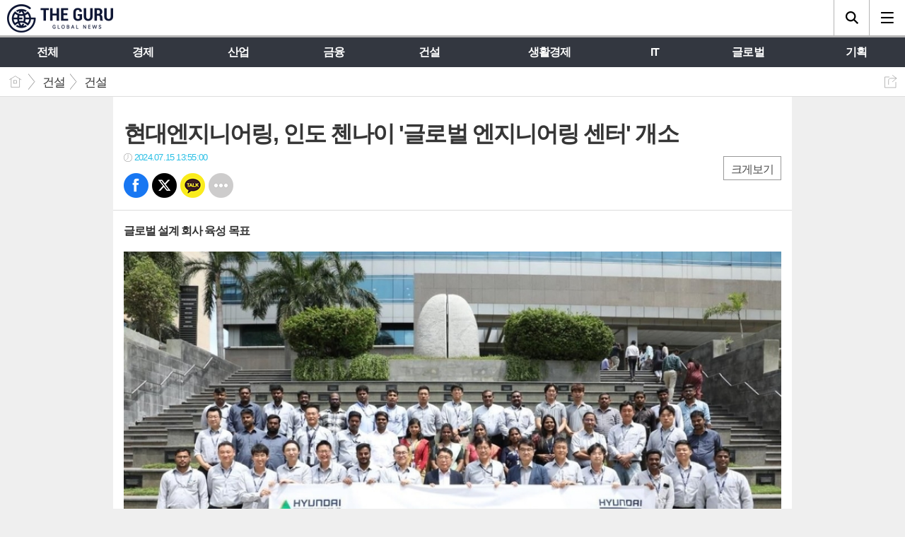

--- FILE ---
content_type: text/html; charset=utf-8
request_url: https://theguru.co.kr/mobile/article.html?no=74199
body_size: 13594
content:
<!DOCTYPE html>
<html lang="ko">
<head>
<meta name="viewport" content="width=device-width, initial-scale=1.0">
<meta name="format-detection" content="telephone=no">

<meta charset="UTF-8">
<meta http-equiv="X-UA-Compatible" content="IE=edge">
<meta property="og:url"					content="https://www.theguru.co.kr/news/article.html?no=74199" />
<meta property="og:type"				content="article" />
<meta property="og:title"				content="[더구루] 현대엔지니어링, 인도 첸나이 '글로벌 엔지니어링 센터' 개소" />
<meta property="og:description"			content="[더구루=홍성환 기자] 현대엔지니어링이 인도 첸나이 '글로벌 엔지니어링 센터(GEC)'의 본격적인 운영에 돌입한다. 글로벌 설계 회사로 육성한다는 방침이다. 15일 관련 업계에 따르면 현대엔지니어링은 지난 10일(현지시간) 인도 첸나이 소재 밀레니아 산업단지(Millennia Business Park)에서 GEC 개소식을 진행했다. 이날 개소식에는 김창년 " />
<meta property="og:image"				content="https://www.theguru.co.kr/data/photos/20240729/art_17210185939163_729446.jpg" />
<meta name="twitter:url"				content="https://www.theguru.co.kr/mobile/article.html?no=74199" />
<meta name="twitter:title"				content="[더구루] 현대엔지니어링, 인도 첸나이 '글로벌 엔지니어링 센터' 개소" />
<meta name="twitter:card"				content="photo" />
<meta name="twitter:image"				content="https://www.theguru.co.kr/data/photos/20240729/art_17210185939163_729446.jpg" />

<meta property="dable:item_id" content="74199">
<meta property="dable:title" content="[더구루] 현대엔지니어링, 인도 첸나이 '글로벌 엔지니어링 센터' 개소">
<meta property="dable:image" content="https://www.theguru.co.kr/data/photos/20240729/art_17210185939163_729446.jpg">
<meta property="dable:author" content="홍성환 기자">
<meta property="article:section" content="건설">
<meta property="article:section2" content="건설">
<meta property="article:published_time" content="2024-07-15T13:55:00+09:00">
<meta name="naver-site-verification" content="4f60a78d527527d2c7e30945ea66c943de6ab9bb" />
<meta name="naver-site-verification" content="590ff1fd0060f4519475f1dccc3e96bcd8012d95" />
<title>현대엔지니어링, 인도 첸나이 '글로벌 엔지니어링 센터' 개소</title>
<script type="application/ld+json">
{
	"@context": "https://schema.org",
	"@type": "NewsArticle",
	"headline": "[더구루] 현대엔지니어링, 인도 첸나이 '글로벌 엔지니어링 센터' 개소",
	"image": [
		"https://www.theguru.co.kr/data/photos/20240729/art_17210185939163_729446.jpg"
	],
	"datePublished": "2024-07-15T13:55:00+09:00",
	"dateModified": "2024-07-15T13:55:08+09:00",
	"author": [{
		"@type": "Person",	
		"name": "홍성환 기자"
	}]
}
</script>
<link rel="apple-touch-icon-precomposed" href="/data/skin/layout/1/m20/images/favicon72.png">
<link rel="apple-touch-icon-precomposed" sizes="144x144" href="/data/skin/layout/1/m20/images/favicon144.png">
<link rel="shortcut icon" href="https://www.theguru.co.kr/favicon.ico">
<link rel="icon" href="https://www.theguru.co.kr/favicon.ico" type="image/x-icon">
<link rel="alternate" type="application/rss+xml" title="RSS 2.0" href="/data/rss/news.xml">
<link rel="stylesheet" href="/mobile/css/style.css">
<link rel="stylesheet" href="/mobile/css/override.css">
<link rel="stylesheet" href="/mobile/css/swiper.css">
<!--[if lte IE 8]>
<link rel="stylesheet" type="text/css" href="/mobile/css/ie.css">
<![endif]-->
<link href="/data/cache/skin/1/mobile_article-cnts.css?20090508101900" type="text/css" rel="stylesheet" />
<meta name="subject" content="더구루(the guru)" />
<meta name="Copyright" content="더구루(the guru)" />
<meta name="keywords" content="더구루(the guru),더구루,현대엔지니어링,Korea" />
<meta name="title" content="더구루(the guru)" />
<meta name="description" content="신속한 글로벌 기업·금융 뉴스, 정확한 글로벌 기업·금융 뉴스, 색다른 글로벌 기업·금융 뉴스" />

<link rel='stylesheet' href='/mobile/css/swiper.css'>
<link type="text/css" rel="stylesheet" href="/data/skin/content/1/theme_title/index_cache.css">
<script type='text/javascript' src='/plugin/jquery/jquery-1.3.2.min.js'></script>
<script type='text/javascript' src='/js/common/jquery.cookie.js'></script>
<script type='text/javascript' src='/plugin/jquery/jquery-ui-1.7.2.custom.min.js'></script>
<script type='text/javascript' src='/plugin/jquery/plugins/jquery.floatobject-1.0.js'></script>
<script type='text/javascript' src='/plugin/jquery/plugins/jquery.uploadify-v2.1.0/swfobject.js'></script>
<script type='text/javascript' src='/plugin/jquery/plugins/jquery.uploadify-v2.1.0/jquery.uploadify.v2.1.0.min.js'></script>
<script type='text/javascript' src='/plugin/jquery/plugins/jquery.newsticker.js'></script>
<script type='text/javascript' src='/plugin/jquery/plugins/jquery-galleryview/jquery.easing.1.3.js'></script>
<script type='text/javascript' src='/plugin/jquery/plugins/jquery-galleryview/jquery.galleryview-1.1.js'></script>
<script type='text/javascript' src='/plugin/jquery/plugins/jquery-galleryview/jquery.timers-1.1.2.js'></script>
<script type='text/javascript' src='/js/iecontrol.js'></script>
<script type='text/javascript' src='/js/xml_supports.js'></script>
<script type='text/javascript' src='/js/menu.js'></script>
<script type='text/javascript' src='/js/mynews.js'></script>
<script type='text/javascript' src='/js/input.js'></script>
<script type='text/javascript' src='/mobile/js/jquery-1.11.1.js'></script>
<script type='text/javascript' src='/mobile/js/jquery-ui.js'></script>
<script type='text/javascript' src='/mobile/js/jquery.bxslider.js'></script>
<script type='text/javascript' src='/mobile/js/swiper.jquery.min.js'></script>
<script type='text/javascript' src='/mobile/js/icheck.js'></script>
<script type="text/javascript" src="/js/common/jquery.simplyscroll.js"></script>
<link type="text/css" rel="stylesheet" href="/js/common/slick.css">
<script type="text/javascript" src="/js/common/slick.js"></script>
<script type="text/javascript" src="/js/jquery.swipebox.js"></script><link rel="stylesheet" href="/plugin/photozoom/swipebox.css"><script type="text/javascript">
	var jQuery11 = $.noConflict(true);
</script>
<script type='text/javascript' src='/mobile/js/style.js'></script>
<meta property="naverblog:title"				content="현대엔지니어링, 인도 첸나이 '글로벌 엔지니어링 센터' 개소" />

<script>
function ajaxGetSkinContent(layout_tpl, lay_no)
{
	$("#btn_more_" + lay_no).hide();
	$("#btn_more_loading_" + lay_no).show();
	if($("#skin_content_" + lay_no).attr("data-page") === undefined)
	{
		$("#skin_content_" + lay_no).attr("data-page", 1);
	}
	var page = Number($("#skin_content_" + lay_no).attr("data-page")) + 1;
	var mode = "get_skin_content";
	var parameter = "mode=" + mode + "&layout_tpl=" + layout_tpl + "&lay_no=" + lay_no + "&ajax_page=" + page + "&sec_no=0";

	$.ajax({
		url: "/news/ajax.php",
		data: parameter,
		dataType: "json",
		type:"POST",
		error: function(error) {
			console.log(error);
			return;
		},
		success: function(data){

			if(data.error_code)
			{
				console.log(data.error_message);
				return false;
			}
			$("#skin_content_" + lay_no).append($(data.html).find("#skin_content_" + lay_no).html());
			$("#skin_content_" + lay_no).attr("data-page", page);

			if($(data.html).find("#skin_content_" + lay_no).children().length >= $("#skin_content_" + lay_no).attr("data-count"))
			{
				$("#btn_more_" + lay_no).show();
			}
			$("#btn_more_loading_" + lay_no).hide();
		},
	});
}
</script>

<style>
.menu_wrap .hidden_skin, .top_ban_wrap .hidden_skin, .head_ban .hidden_skin { background: url(/data/skin/content/1/theme_title/images/bg_hr.png) repeat 0 0; height: 50px;}
.menu_wrap .html_no { position: absolute; right: 2px; top: 1px; background: #000; border-radius: 10px; color: #fff; font-family: Apple SD Gothic Neo, 돋움, Dotum, Helvetica, Droid Sans, AppleSDGothic, Arial, sans-serif; font-size: 12px; border: 1px solid #fff; display: block; padding: 1px 4px;}
.menu_wrap .html_text, .top_ban_wrap .html_text, .head_ban .html_text { position: absolute; right: 2px; top: 1px; background: #000; border-radius: 10px; color: #fff; font-family: Apple SD Gothic Neo, 돋움, Dotum, Helvetica, Droid Sans, AppleSDGothic, Arial, sans-serif; font-size: 12px; border: 1px solid #fff; display: block; padding: 1px 4px;}
.menu_wrap .html_no:before { content: "No."}
</style>

<meta name="google-site-verification" content="LTqMK1tyPVoqzB8a3fRFTrVzLVQmCjVXk2v5qyD0BZk" />
<script type="text/javascript">
window._taboola = window._taboola || [];
_taboola.push({article:'auto'});
!function (e, f, u, i) {
if (!document.getElementById(i)){
e.async = 1;
e.src = u;
e.id = i;
f.parentNode.insertBefore(e, f);
}
}(document.createElement('script'),
document.getElementsByTagName('script')[0],
'//cdn.taboola.com/libtrc/gokorea-theguru/loader.js',
'tb_loader_script');
if(window.performance && typeof window.performance.mark == 'function')
{window.performance.mark('tbl_ic');}
</script>
<script async src="https://pagead2.googlesyndication.com/pagead/js/adsbygoogle.js?client=ca-pub-0568324499015744" crossorigin="anonymous"></script>

<!--- Google admanager mobile 선언부 ---->

<script async src="https://securepubads.g.doubleclick.net/tag/js/gpt.js"></script>
<script>
window.googletag = window.googletag || {cmd: []};
googletag.cmd.push(function() {
googletag.defineSlot('/22910306844/theguru.co.kr/theguru_article_mobile_top_320x100', [320, 100], 'div-gpt-ad-1682672381359-0').addService(googletag.pubads());
googletag.defineSlot('/22910306844/theguru.co.kr/theguru_article_mobile_inarticle_A_336x280', [336, 280], 'div-gpt-ad-1682672430220-0').addService(googletag.pubads());
googletag.defineSlot('/22910306844/theguru.co.kr/theguru_article_mobile_inarticle_B_336x280', [336, 280], 'div-gpt-ad-1682672465872-0').addService(googletag.pubads());
googletag.defineSlot('/22910306844/theguru.co.kr/theguru_article_mobile_inarticle_C_336x280', [336, 280], 'div-gpt-ad-1683003755822-0').addService(googletag.pubads());
googletag.defineSlot('/22910306844/theguru.co.kr/theguru_article_mobile_byline_336x280', [336, 280], 'div-gpt-ad-1682672505287-0').addService(googletag.pubads());
googletag.defineSlot('/22910306844/theguru.co.kr/theguru_article_mobile_Bottom1_336x280', [336, 280], 'div-gpt-ad-1682672535355-0').addService(googletag.pubads());
googletag.defineSlot('/22910306844/theguru.co.kr/theguru_article_mobile_Bottom2_336x280', [336, 280], 'div-gpt-ad-1682672568387-0').addService( googletag.pubads());
googletag.defineSlot('/22910306844/theguru.co.kr/theguru_article_mobile_Bottom3_336x280', [336, 280], 'div-gpt-ad-1682672598517-0').addService(googletag.pubads());
googletag.defineSlot('/22910306844/theguru.co.kr/theguru_article_mobile_Bottom4_336x280', [336, 280], 'div-gpt-ad-1682672630259-0').addService(googletag.pubads());
googletag.defineSlot('/22910306844/theguru.co.kr/theguru_article_mobile_Bottom5_336x280', [336, 280], 'div-gpt-ad-1682672665581-0').addService(googletag.pubads());
googletag.defineSlot('/22910306844/theguru.co.kr/theguru_article_mobile_Bottom6_336x280', [336, 280], 'div-gpt-ad-1682672704262-0').addService(googletag.pubads());
googletag.defineSlot('/22910306844/theguru.co.kr/theguru_article_mobile_Bottom7_336x280', [336, 280], 'div-gpt-ad-1682672736504-0').addService(googletag.pubads());
googletag.defineSlot('/22910306844/theguru.co.kr/theguru_article_mobile_down_336x280', [336, 280], 'div-gpt-ad-1682672780823-0').addService(googletag.pubads());
googletag.pubads().enableSingleRequest();
googletag.pubads().collapseEmptyDivs();
googletag.enableServices();
});
</script>
</head>
<body>

<div id="body_wrap">

	<div id="wrapper">
	
				<!-- HEADER -->
		<div id="header">
			<div class="head_wrap">
				<h1><a href="./"><img src="https://www.theguru.co.kr/data/design/logo/mobile_toplogo_20191230160310.png" alt="LOGO"></a></h1>
				<a href="javascript:void(0);" class="btn_menu"><span class="blind">메뉴</span></a>
				<a href="javascript:void(0);" class="btn_search"><span class="blind">검색</span></a>
			</div>
			
			<!-- Search box -->
			<div id="search_wrap" style="display: none;">
				<h2 class="blind">Search</h2>
				<form action="./search_result.html" method="GET" id="form_search_top">
				<fieldset>
					<div class="search_box">
						<label for="" class="blind">검색어를 입력하세요.</label>
						<input type="text" name="search" class="search_input i_focus" placeholder="검색어를 입력하세요.">
						<a href="#" class="btn_search_txt" onclick="$('#form_search_top').submit();return false;"><span class="blind">검색</span></a>
						<a href="#" class="btn_search_close"><span class="blind">닫기</span></a>
					</div>
				</fieldset>
				</form>
			</div>
			<!-- // Search box -->
		</div>
		<!-- // HEADER -->
		
		<!-- GNB -->
		<div class="m_gnb" id="topMenu">
			<ul id="scroller">
								<li>
					<a class="top-menu0 " href="/mobile/article_list_all.html"><span>전체</span></a>
				</li>
								<li>
					<a class="top-menu1 " href="/mobile/section_list_all.html?sec_no=26"><span>경제</span></a>
				</li>
								<li>
					<a class="top-menu2 " href="/mobile/section_list_all.html?sec_no=33"><span>산업</span></a>
				</li>
								<li>
					<a class="top-menu3 " href="/mobile/section_list_all.html?sec_no=40"><span>금융</span></a>
				</li>
								<li>
					<a class="top-menu4 " href="/mobile/section_list_all.html?sec_no=46"><span>건설</span></a>
				</li>
								<li>
					<a class="top-menu5 " href="/mobile/section_list_all.html?sec_no=52"><span>생활경제</span></a>
				</li>
								<li>
					<a class="top-menu6 " href="/mobile/section_list_all.html?sec_no=57"><span>IT</span></a>
				</li>
								<li>
					<a class="top-menu7 " href="/mobile/section_list_all.html?sec_no=30"><span>글로벌</span></a>
				</li>
								<li>
					<a class="top-menu8 " href="/mobile/section_list_all.html?sec_no=77"><span>기획</span></a>
				</li>
						    </ul>
		    
		    <link rel="stylesheet" href="/data/skin/layout/1/m20/images/css/company_cache.css">
		   	<script type="text/javascript" src="/data/skin/layout/1/m20/images/js/iscroll.js"></script> 
		   	<script type="text/javascript">
			    //======================================================== Horizontal Scroll Menu Bar
				$(function() {
				    "use strict";
				    var iscroll;

				    if(jQuery11('#topMenu').size() > 0 && jQuery11('#scroller').size() > 0){
				        jQuery11('#scroller').width(document.getElementById('scroller').scrollWidth + 15);
				
				        var scrollOption = {
					        checkDOMChanges: true,
				            fadeScrollbars: true,
				            interactiveScrollbars: true,
				            momentum: true,
				            desktopCompatibility: true,
				            eventPassthrough: false,
				            mouseWheel: true,
				            tab: true,
				            fixedScrollbar: false, // for android
				            vScroll:false,
				            hScrollbar:false,
				            scrollX : true,
				            scrollY : false,
				            eventPassthrough : false
				        };
				        if(navigator.userAgent.match(/iphone/i) ||
				            navigator.userAgent.match(/ipad/i)){
				            scrollOption.useTransform = false;
				        }
				        iscroll = new IScroll('#topMenu', scrollOption);
				        
						if(jQuery11('#scroller li a.on').length > 0)
						{
							var index = jQuery11('#scroller li a.on').parent().index() + 1;
							var onPos = document.querySelector('#scroller li:nth-child('+index+')');
							
							iscroll.scrollToElement(onPos, {duration:0})
						}
				    }
				});
			</script>
		</div>		
				<!-- 네비게이터 -->
		<div class="path_con">
						<ul class="path_wrap">
				<li><a href="./">홈</a></li>
				<li><a href="section_list_all.html?sec_no=46">건설</a></li>
								<li><a href="section_list_all.html?sec_no=50">건설</a></li>
							</ul>
			
						<a href="javascript:void(0)" class="btn_art_share" onClick="popupShow(popShare)">공유하기</a>
					</div>
				
		<!-- Content -->
		<div id="container" >
			
			<!-- Left content -->
			<div class="con_primary">
				<div style="background-color:#fff; padding:0; overflow:hidden;">
					<div style="width:320px;margin:0 auto 10px;text-align:center;">
<!-- /22910306844/theguru.co.kr/theguru_article_mobile_top_320x100 -->
<div id='div-gpt-ad-1682672381359-0' style='min-width: 320px; min-height: 100px;'>
  <script>
    googletag.cmd.push(function() { googletag.display('div-gpt-ad-1682672381359-0'); });
  </script>
</div>
</div><hr class='spc' style='height:5px;'>
<div class="m_arv_001_02">
			
	<div class="news_top mov_fix">

		<h3>현대엔지니어링, 인도 첸나이 '글로벌 엔지니어링 센터' 개소</h3>
		
		<em class="t01 icon_clock">2024.07.15 13:55:00</em>
		
		<div class="a_right">
			<a href="javascript:void(0)" class="btn_zoom" id="txtSize">크게보기</a>
		</div>
		
		<!-- 
			아이콘 순서
			bsm01 : 페이스북
			bsm02 : 트위터
			bsm03 : 구글+
			bsm04 : 카카오톡
			bsm05 : 카카오스토리
			bsm06 : 라인
			bsm07 : 네이버블로그
			bsm08 : 밴드
			bsm09 : 기타
		-->
		<ul class="btn_share_small">
			<li class="bsm01"><a href="#" onclick="openSocial('facebook', 'https://www.theguru.co.kr/news/article.html?no=74199', '%ED%98%84%EB%8C%80%EC%97%94%EC%A7%80%EB%8B%88%EC%96%B4%EB%A7%81%2C%20%EC%9D%B8%EB%8F%84%20%EC%B2%B8%EB%82%98%EC%9D%B4%20%26%23039%3B%EA%B8%80%EB%A1%9C%EB%B2%8C%20%EC%97%94%EC%A7%80%EB%8B%88%EC%96%B4%EB%A7%81%20%EC%84%BC%ED%84%B0%26%23039%3B%20%EA%B0%9C%EC%86%8C', 'www.theguru.co.kr', '더구루',  '', '');return false;">페북</a></li>
			<li class="bsm02"><a href="#" onclick="openSocial('twitter', 'https://www.theguru.co.kr/news/article.html?no=74199', '%ED%98%84%EB%8C%80%EC%97%94%EC%A7%80%EB%8B%88%EC%96%B4%EB%A7%81%2C%20%EC%9D%B8%EB%8F%84%20%EC%B2%B8%EB%82%98%EC%9D%B4%20%26%23039%3B%EA%B8%80%EB%A1%9C%EB%B2%8C%20%EC%97%94%EC%A7%80%EB%8B%88%EC%96%B4%EB%A7%81%20%EC%84%BC%ED%84%B0%26%23039%3B%20%EA%B0%9C%EC%86%8C', 'www.theguru.co.kr', '더구루',  '', '');return false;">트윗</a></li>
			<li class="bsm04"><a href="#" onclick="openSocial('kakaotalk', 'https://www.theguru.co.kr/news/article.html?no=74199', '%ED%98%84%EB%8C%80%EC%97%94%EC%A7%80%EB%8B%88%EC%96%B4%EB%A7%81%2C%20%EC%9D%B8%EB%8F%84%20%EC%B2%B8%EB%82%98%EC%9D%B4%20%26%23039%3B%EA%B8%80%EB%A1%9C%EB%B2%8C%20%EC%97%94%EC%A7%80%EB%8B%88%EC%96%B4%EB%A7%81%20%EC%84%BC%ED%84%B0%26%23039%3B%20%EA%B0%9C%EC%86%8C', 'www.theguru.co.kr', '더구루',  '%26nbsp%3B%0D%0A%0D%0A%5B%EB%8D%94%EA%B5%AC%EB%A3%A8%3D%ED%99%8D%EC%84%B1%ED%99%98%20%EA%B8%B0%EC%9E%90%5D%26nbsp%3B%ED%98%84%EB%8C%80%EC%97%94%EC%A7%80%EB%8B%88%EC%96%B4%EB%A7%81%EC%9D%B4%20%EC%9D%B8%EB%8F%84%20%EC%B2%B8%EB%82%98%EC%9D%B4%20%27%EA%B8%80%EB%A1%9C%EB%B2%8C%20%EC%97%94%EC%A7%80%EB%8B%88%EC%96%B4%EB%A7%81%20%EC%84%BC%ED%84%B0%28GEC%29%27%EC%9D%98%20%EB%B3%B8%EA%B2%A9%EC%A0%81%EC%9D%B8%20%EC%9A%B4%EC%98%81%EC%97%90%20%EB%8F%8C%EC%9E%85%ED%95%9C%EB%8B%A4.%20%EA%B8%80%EB%A1%9C%EB%B2%8C%20%EC%84%A4%EA%B3%84%20%ED%9A%8C%EC%82%AC%EB%A1%9C%20%EC%9C%A1%EC%84%B1%ED%95%9C%EB%8B%A4%EB%8A%94%20%EB%B0%A9%EC%B9%A8%EC%9D%B4%EB%8B%A4.%0D%0A%0D%0A%26nbsp%3B%0D%0A%0D%0A%0A%0D%0A%0D%0A%20%20%0D%0A%20%20%20%20googletag.cmd.push%28', 'https://www.theguru.co.kr/data/photos/20240729/art_17210185939163_729446.jpg', '875', '543');return false;">카톡</a></li>
			<!--
			<li class="bsm03"><a href="#">구글</a></li>
			<li class="bsm05"><a href="#">카스</a></li>
			<li class="bsm06"><a href="#">라인</a></li>
			<li class="bsm07"><a href="#">네이버 블로그</a></li>
			<li class="bsm08"><a href="#">밴드</a></li>
			-->
			<li class="bsm09"><a href="javascript:void(0);" onClick="popupShow(popShare)">기타</a></li>
		</ul>
	</div>
	
	<div class="news_detail">
		<div class="news_con">
			<p class="news_txt" id="cnt_veiw">
				
				<h4 class="sub_txt">글로벌 설계 회사 육성 목표</h4>
				
				<div itemprop="articleBody">
					
					<img alt="" class="sm-image-c" src="//www.theguru.co.kr/data/photos/20240729/art_17210185939163_729446.jpg" title="현대엔지니어링은 지난 10일(현지시간) 인도 첸나이 소재 밀레니아 산업단지(Millennia Business Park)에서 GEC 개소식을 진행했다.&amp;nbsp;" xtype="photo">
<iframe width="100%" height="94" src="https://ad.adinc.kr/cgi-bin/PelicanC.dll?impr?pageid=097h&out=iframe" allowTransparency = "true" marginwidth="0" marginheight="0" hspace="0" vspace="0" frameborder="0" scrolling="no"></iframe>




<p>&nbsp;</p>

<p>[더구루=홍성환 기자]&nbsp;현대엔지니어링이 인도 첸나이 '글로벌 엔지니어링 센터(GEC)'의 본격적인 운영에 돌입한다. 글로벌 설계 회사로 육성한다는 방침이다.</p>

<p>&nbsp;</p>


<div style='clear:both;margin:0 auto;margin-bottom:20px;width:336px;height:280px;'><!-- /22910306844/theguru.co.kr/theguru_article_mobile_inarticle_A_336x280 -->
<div id='div-gpt-ad-1682672430220-0' style='min-width: 336px; min-height: 280px;'>
  <script>
    googletag.cmd.push(function() { googletag.display('div-gpt-ad-1682672430220-0'); });
  </script>
</div></div><p>15일 관련 업계에 따르면 현대엔지니어링은 지난 10일(현지시간) 인도 첸나이 소재 밀레니아 산업단지(Millennia Business Park)에서 GEC 개소식을 진행했다. 이날 개소식에는 김창년 주첸나이 총영사와 현대엔지니어링 현지법인 관계자 등이 참석했다.</p>

<p>&nbsp;</p>

<p>현대엔지니어링은 인도의 우수한 인력을 확보하고 체계적으로 육성해 장기적으로 GEC가 한국 본사 수준의 설계 품질을 확보하도록 할 계획이다. 아울러 중·장기적으로 GEC는 설계 역량을 기반으로 자체 사업을 수주하고 수행할 수 있는 글로벌 설계 회사가 될 예정이다.</p>

<p>&nbsp;</p>

<p>기본설계는 플랜트 사업의 기초 설계와 견적을 설정하는 작업으로 플랜트 프로젝트 전체에 관한 이해와 기술력이 필요한 고부가가치 분야로 꼽힌다. 또 사업의 초기 단계부터 고객사와 관계를 형성할 수 있기 때문에 최종 수주전에서 유리한 고지를 차지할 수 있다.</p>
				</div>
				

			</p>
		</div>
	</div>
						
</div>

<script> 
function scaleImage($x,$y,$cx) 
{
	$nx = $cx;

	if($x > $cx)
	{
		$ratio = $cx / $x;
		$ny = Number($y * $ratio);
	}
	else if($x < $cx)
	{
		$ratio = $cx / $x;
		$ny = Number($y * $ratio);
	}
	else
	{
		$ny = $y;
	}
   
	return {'width':Number($nx), 'height':Number($ny)};
}
function imgResize() 
{ 
	jQuery11('div[id=zumplayer]').addClass("x-movie");
	
	$new_scale = scaleImage(jQuery11('div[id=zumplayer]').width(), jQuery11('div[id=zumplayer]').height(), $(".news_con").width());
	jQuery11('div[id=zumplayer]').attr("style", "width:" + $new_scale.width + "px;height:" + $new_scale.height + "px;");
	
	$(".news_detail img").each(function() {
		if($(this).width() >= 320)
		{
			$(this).attr("style", "width:100%;height:inherit;");
		}
	});

	$(".news_detail iframe").each(function() {
		if($(this).attr("xtype") == "movie")
		{
			$new_scale = scaleImage($(this).width(), $(this).height(), $(".news_con").width());
			$(this).attr("style", "width:" + $new_scale.width + "px;height:" + $new_scale.height + "px;");
		}
	});

	$(".sm-image-c").each(function() {
		// console.log($(this).width());
		if($(this).width() > 320)
		{
			$(this).attr("style", "width:100%;");
		} else {
			$(this).parent().attr("style", "display:block;");
		}
	});

} 
$(window).load(function() {
	imgResize();
});
</script>
<script type='text/javascript' src='/js/caption_mobile.js'></script>


<!-- 동영상 하단 고정 -->
<script type="text/javascript">
jQuery11(window).load(function() {
	var movieWrap = jQuery11('div').hasClass('x-movie');
	
	$(".news_detail iframe").each(function() {
		if($(this).attr("xtype") == "movie")
		{
			$new_scale = scaleImage($(this).width(), $(this).height(), $(".news_con").width());
			$(this).attr("style", "width:" + $new_scale.width + "px;height:" + $new_scale.height + "px;");
		}
	});

	
	if(movieWrap == true) {
		$('.x-movie').children('iframe').wrap('<div class="mov_wrap"></div>');
		$('.x-movie').eq(0).children('div').children('iframe').after('<a href="javascript:void(0)">닫기</a>');
	
		var xMovieTop = jQuery11('.x-movie').eq(0).offset().top;
		var xMovieHei = jQuery11('.x-movie iframe').eq(0).outerHeight();
		var total = xMovieTop + xMovieHei;
		var screenFix = true;
		
		jQuery11('.x-movie').eq(0).css('height', xMovieHei + 'px').css('width', '100%');
		
		jQuery11('.x-movie > div > a').on('click', function(){
			screenFix = false;
			jQuery11('.x-movie').eq(0).removeClass('fixed');
			return false;
		});
		
		jQuery11(window).scroll(function(){
			
			var movTopFix = jQuery11(this).scrollTop();
			
			if($(window).scrollTop() == 0){
				screenFix = true
			};
			
			if(movTopFix >= total && screenFix){
				screenFix = true;
				jQuery11('.x-movie').eq(0).addClass('fixed');
			}
			else {
				jQuery11('.x-movie').eq(0).removeClass('fixed');
			};
			
		}).trigger('scroll');
	}
	
});
</script>
<!-- // 동영상 하단 고정 --><div class="m_arv_001_03">
	<div class="news_detail">
		<div class="news_con">
			<p class="news_txt">

								<div class="art_more">
					<a href="/mobile/article_list_writer.html?name=%ED%99%8D%EC%84%B1%ED%99%98+%EA%B8%B0%EC%9E%90">
						<b>홍성환 기자 </b>의 전체기사 보기
					</a>
				</div>
								
				

				홍성환 기자  <a href="mailto:kakahong@theguru.co.kr">kakahong@theguru.co.kr</a><br>

								Copyright © 2019 THE GURU. All rights reserved.
							</p>
		</div>
	</div>
						
</div><hr class='spc' style='height:10px;border-top:solid 1px #dedede;'>

						<div class="">
							
					<div class="banner_wrap">
						<a href="https://www.theguru.co.kr/news/banner_click.php?no=1618" target="_blank" style="background-color:;" class=" thumb"><img src="https://www.theguru.co.kr/data/banner/202511/ban_1763616086427_8a950e.gif" alt="" style="max-width:320px;"></a>
					</div>
					
						</div>
					<div style="width:336px;margin:0 auto 10px;text-align:center;">
<!-- /22910306844/theguru.co.kr/theguru_article_mobile_byline_336x280 -->
<div id='div-gpt-ad-1682672505287-0' style='min-width: 336px; min-height: 280px;'>
  <script>
    googletag.cmd.push(function() { googletag.display('div-gpt-ad-1682672505287-0'); });
  </script>
</div>
</div><hr class='spc' style='height:10px;'>
<iframe width="100%" height="350" src="https://ad.adinc.kr/cgi-bin/PelicanC.dll?impr?pageid=097i&out=iframe" allowTransparency = "true" marginwidth="0" marginheight="0" hspace="0" vspace="0" frameborder="0" scrolling="no" ></iframe><hr class='spc' style='height:10px;'>
<div style="width:336px;margin:0 auto 10px;text-align:center;">
<!-- /22910306844/theguru.co.kr/theguru_article_mobile_Bottom1_336x280 -->
<div id='div-gpt-ad-1682672535355-0' style='min-width: 336px; min-height: 280px;'>
  <script>
    googletag.cmd.push(function() { googletag.display('div-gpt-ad-1682672535355-0'); });
  </script>
</div></div><hr class='spc' style='height:10px;'>
<div style="width:336px;margin:0 auto 10px;text-align:center;">
<!-- /22910306844/theguru.co.kr/theguru_article_mobile_Bottom2_336x280 -->
<div id='div-gpt-ad-1682672568387-0' style='min-width: 336px; min-height: 280px;'>
  <script>
    googletag.cmd.push(function() { googletag.display('div-gpt-ad-1682672568387-0'); });
  </script>
</div>
</div><hr class='spc' style='height:10px;'>
<div style="width:336px;margin:0 auto 10px;text-align:center;">
<!-- /22910306844/theguru.co.kr/theguru_article_mobile_Bottom3_336x280 -->
<div id='div-gpt-ad-1682672598517-0' style='min-width: 336px; min-height: 280px;'>
  <script>
    googletag.cmd.push(function() { googletag.display('div-gpt-ad-1682672598517-0'); });
  </script>
</div>
</div><hr class='spc' style='height:5px;'>
<ins class="adsbyaiinfeed" data-aiinfeed-inv="161"></ins><hr class='spc' style='height:5px;'>
<div style="width:336px;margin:0 auto 10px;text-align:center;">
<!-- /22910306844/theguru.co.kr/theguru_article_mobile_Bottom4_336x280 -->
<div id='div-gpt-ad-1682672630259-0' style='min-width: 336px; min-height: 280px;'>
  <script>
    googletag.cmd.push(function() { googletag.display('div-gpt-ad-1682672630259-0'); });
  </script>
</div>
</div><div style="width:336px;margin:0 auto 10px;text-align:center;">
<!-- /22910306844/theguru.co.kr/theguru_article_mobile_Bottom5_336x280 -->
<div id='div-gpt-ad-1682672665581-0' style='min-width: 336px; min-height: 280px;'>
  <script>
    googletag.cmd.push(function() { googletag.display('div-gpt-ad-1682672665581-0'); });
  </script>
</div>
</div>
<div style="width:336px;margin:0 auto 10px;text-align:center;">
<!-- /22910306844/theguru.co.kr/theguru_article_mobile_Bottom6_336x280 -->
<div id='div-gpt-ad-1682672704262-0' style='min-width: 336px; min-height: 280px;'>
  <script>
    googletag.cmd.push(function() { googletag.display('div-gpt-ad-1682672704262-0'); });
  </script>
</div>
</div>
<div id="taboola-below-article-thumbnails"></div>
<script type="text/javascript">
  window._taboola = window._taboola || [];
  _taboola.push({
    mode: 'alternating-thumbnails-a',
    container: 'taboola-below-article-thumbnails',
    placement: 'Below Article Thumbnails',
    target_type: 'mix'
  });
</script><hr class='spc' style='height:5px;'>
<div class="m_arv_002   ">
	
	
	<!-- 댓글 -->
	<div class="reply_wrap">
		<form id="cmtWrite" name="cmt_write" method="post" action="/news/comment.php" enctype="multipart/form-data">
				<input type="hidden" name="mode" value="add">
				<input type="hidden" name="no" value="74199">
		<input type="hidden" name="target_code" value="A">
				<input type="hidden" name="art_cmt_limit_str_num" value="300" id="art_cmt_limit_str_num">
		<input type="hidden" name="imoticon" value="1" />
		<input type="hidden" name="guest_mode" value="0" />
		<input type="hidden" name="is_mobile" value="1" />
		
				
		<div class="reply_nav">
			<ul class="col02">
				<li><a href="./article_comment.html?no=74199" class="on">댓글보기 <b class="t01" id="comment_count">0</b></a></li>
				<li><a href="./article_comment.html?no=74199&comment_mode=write"  id="comment_write">댓글쓰기</a></li>
			</ul>
		</div>
		
				<!-- 댓글보기 -->
		<div class="reply_con">
			<ul class="reply_list" id="comment_list">
				
				<!-- 비회원 댓글 삭제 시
				<li>
					<div class="reply">
						<h5>이황배</h5>
						<b class="t01">2015/10/31 17:08:00</b>
						<a href="#" class="btn_block atop">삭제</a>
						<p>지나가다가 학교 앞에서 기자회견하는거 봤습니다. 장애학생들 학부모님들도 계시던데.. 마음이 아프네요. 장애학생들, 장애영유아들 누구한테 교육받으라는 소리입니까? 충북에 장애학생수가 적은것도 아닌데. 유아특수교육학과 학생들 폐과가 아니라 증원해줘야하는거 아닙니까?</p>
						<a href="./reply_write.html" class="btn_block abot">답글</a>
						<ul class="recommand">
							<li class="recom01"><a href="#">1240</a></li>
							<li class="recom02"><a href="#">21</a></li>
						</ul>
						
						<div class="del_confirm">
							<label for="" class="blind">삭제 비밀번호</label>
							<input type="password" id="" name="" placeholder="비밀번호">
							<button class="btn_r_del">삭제</button>
						</div>
						
					</div>
				</li>
				-->
				
			</ul>
			
			<a href="#" class="btn_listmore" id="comment_more" onclick="ajaxCommentList();return false;" style="display:none;">더보기</a>
		</div>
				</form>
	</div>
	<!-- // 댓글 -->
						
</div>

<script>

var page = 1;
var is_loading = 0;
function ajaxCommentList()
{
	if(is_loading) return;

	is_loading = 1;
	var parameter = 'mode=get_comment_list&no=74199&p_cmt_no=0&page=' + page;
	$.ajax({
		url: './ajax.php',
		data: parameter,
		dataType: 'json',
		type:'POST',
		error: function(error) {
			console.log(error); 
			return; 
		},
		success: function(data){

			is_loading = 0;
			if(data.error_code)
			{
				console.log(data.error_message);
				return false;
			}
			$("#comment_count").html(data.comment_count);

			if(page == 1)
			{
				if(data.comment_list_parent)
				{
					$("#comment_list_parent").append(data.comment_list_parent);
				}
			}
			if($("#coment_list"))
			{
				$("#comment_list").append(data.comment_list);

				if(data.is_last)
				{
					$("#comment_more").hide();
				}
				else
				{
					$("#comment_more").show();
				}
							}
			page = page + 1;
		},
	});
}
$(document).ready(function() {
	
	ajaxCommentList();
});

var is_loading_recmd = 0;
function ajaxCommentRecmd(cmt_no, type)
{
	if(is_loading_recmd) return;

	is_loading_recmd = 1;
	var parameter = 'mode=recmd_comment&no=74199&cmt_no=' + cmt_no + '&type=' + type;
	$.ajax({
		url: './ajax.php',
		data: parameter,
		dataType: 'json',
		type:'POST',
		error: function(error) {
			console.log(error); 
			return; 
		},
		success: function(data){

			is_loading_recmd = 0;
			if(data.error_code)
			{
				alert(data.error_message);
				return false;
			}

			if( data.cnt_logck == "1" )
			{
				$("#best_" + cmt_no).html(data.cnt_best);
				$("#worst_" + cmt_no).html(data.cnt_worst);
			}
			else
			{
				$("#" + type + "_" + cmt_no).html(data.count);
			}

		},
	});
}
var is_loading_delete = 0;
function ajaxCommentDelete(cmt_no)
{
	if(is_loading_delete) return;

	if(!confirm('삭제하시겠습니까?'))
	{
		return;
	}
	is_loading_delete = 1;
	var parameter = 'mode=delete_comment&no=74199&cmt_no=' + cmt_no;
	$.ajax({
		url: './ajax.php',
		data: parameter,
		dataType: 'json',
		type:'POST',
		error: function(error) {
			console.log(error); 
			return; 
		},
		success: function(data){

			is_loading_delete = 0;
			if(data.error_code)
			{
				alert(data.error_message);
				return false;
			}

			$("#cmt_list_" + cmt_no).remove();

		},
	});
}

function chk_len(limit_length, id)
{
	var id = id === undefined ? '' : id;
	if(id)
	{
		id = "_" + id;
	}
	var len = $('#body' + id).val().length;
	$('#idCurLen' + id).html(len);
	if (len > limit_length)
	{
		var keycode = window.event.keyCode;
		if (keycode == 8 || keycode == 46) return;
		alert(limit_length + "자 이내로 작성해주세요~");
		return;
	}
}

writeComment = function(f, form_id) 
{

	

	
		var cmtName = f.name.value;
	var cmtPass = f.passwd.value;
		var cmtBody = f.body.value;

		if(cmtName == "")
	{
		alert("닉네임을 입력해주세요");
		f.name.focus();
		return;
	}
	if(cmtPass == "")
	{
		alert("비밀번호를 입력해주세요");
		f.passwd.focus();
		return;
	}
		
	if(cmtBody == "")
	{
		alert("내용을 입력해주세요");
		f.body.focus();
		return;
	}

	if(cmtBody.length > f.art_cmt_limit_str_num.value)
	{
		alert(f.art_cmt_limit_str_num.value + "자 이하로 내용을 작성해주세요.");
		return;
	}

	f.submit();
};
</script>
					
										
										
				</div>
			</div>
			<!-- // Left content -->
			
			<!-- Right content -->
			<div class="con_secondary">
				<div style="background-color:#fff; padding:0; overflow:hidden;">
					<div class="m_arl_004    ">

	<div class="mts01 tit_box">
	<h2 >
		<a href="/mobile/best_list_all.html?lay_no=2917" >많이 본 기사</a>
	</h2>
		<a href="/mobile/best_list_all.html?lay_no=2917" class="btn_more"><b class="ics ics01"><b class="blind">더보기</b></b></a>
	</div>
	
	<ul class="rank_list">
			<li>
			<a href="/mobile/article.html?no=97107">
				<span class="rank01">1</span>
				<strong>두산에너빌리티, 사우디 '비전 2030' 연료전환 사업 현지 핵심 파트너 확보</strong>
			</a>
		</li>
					<li>
			<a href="/mobile/article.html?no=97255">
				<span class="rank02">2</span>
				<strong>[단독] 9조 규모 노르웨이 펀드, AI 열풍에 "알리바바 대신 삼성전자" 베팅</strong>
			</a>
		</li>
					<li>
			<a href="/mobile/article.html?no=97116">
				<span class="rank03">3</span>
				<strong>[단독] 美 F-35 전투기 사무국, 한화에어로 뉴잉턴사업장 방문…협력 확대 논의</strong>
			</a>
		</li>
					<li>
			<a href="/mobile/article.html?no=97102">
				<span class="rank04">4</span>
				<strong>[단독] 한수원, 빌게이츠 설립 SMR 기업 '테라파워' 투자…SK이노와 상용화 추진</strong>
			</a>
		</li>
					<li>
			<a href="/mobile/article.html?no=97139">
				<span class="rank05">5</span>
				<strong>“한국 데이터센터 시장, 5년 후 24조로 세배 이상 커질 것”</strong>
			</a>
		</li>
					<li>
			<a href="/mobile/article.html?no=97129">
				<span class="rank06">6</span>
				<strong>[단독] 풍산, 카타르 국영 방산기업 손잡고 인도네시아에 탄약 공장 설립</strong>
			</a>
		</li>
					<li>
			<a href="/mobile/article.html?no=97108">
				<span class="rank07">7</span>
				<strong>[단독] 현대차, 中 '모멘타' 자율주행 기술 탑재…베이징현대, 레벨2+ 자율주행차 추진</strong>
			</a>
		</li>
					<li>
			<a href="/mobile/article.html?no=97103">
				<span class="rank08">8</span>
				<strong>[단독] 한화오션, 캐나다 뉴펀들랜드 LNG 개발사업 참여…'에너지 안보 동맹' 구축</strong>
			</a>
		</li>
					<li>
			<a href="/mobile/article.html?no=97112">
				<span class="rank09">9</span>
				<strong>한화오션, 베트남 최대 수리 조선소 '노스코'와 장기 협력 발판 마련</strong>
			</a>
		</li>
					<li>
			<a href="/mobile/article.html?no=97188">
				<span class="rank010">10</span>
				<strong>삼성전자 하만 TCU 레디 커넥트, '인도 SUV 상징' 타타 시에라에 탑재</strong>
			</a>
		</li>
				</ul>

</div><hr class='skin_margin' style='height:5px;'>
<!-- /22910306844/theguru.co.kr/theguru_article_mobile_Bottom7_336x280 -->
<div id='div-gpt-ad-1682672736504-0' style='min-width: 336px; min-height: 280px;'>
  <script>
    googletag.cmd.push(function() { googletag.display('div-gpt-ad-1682672736504-0'); });
  </script>
</div><hr class='spc' style='height:5px;'>
<div class="m_ext_001    ">


	<div id="tabs2918" class="big_tab card_summary">
		<ul class="tab_link">
			<li><a href="#tabs2918_1">섹션별 최근기사</a></li>
			<li><a href="#tabs2918_2">섹션별 인기기사</a></li>
		</ul>
		
		<!-- 섹션별 최근기사 -->
		<div id="tabs2918_1">
			<ul class="section_list">
							<li><a href="/mobile/article.html?no=97210"><strong><em>경제</em>中 "글로벌 희토류 공급, 2030년 되면 14만톤 부족"</strong></a></li>
							<li><a href="/mobile/article.html?no=97156"><strong><em>산업</em>'CATL 배터리 탑재' 리오토 차량 고장 논란</strong></a></li>
							<li><a href="/mobile/article.html?no=97266"><strong><em>금융</em>5천 뚫은 코스피…증권사들 "더 오른다" 일제히 전망 올려</strong></a></li>
							<li><a href="/mobile/article.html?no=97203"><strong><em>건설</em>연초부터 치솟는 서울 아파트값...상승폭 더 커졌다</strong></a></li>
							<li><a href="/mobile/article.html?no=97149"><strong><em>생활경제</em>BAT, 남아공 생산 50년 만에 중단…"불법담배 시장 장악"</strong></a></li>
							<li><a href="/mobile/article.html?no=97275"><strong><em>IT</em>[통신리뷰] LG유플러스, 부산신항 5부두에 'AI 안전관제시스템' 구축(1월3주차)</strong></a></li>
							<li><a href="/mobile/article.html?no=97234"><strong><em>글로벌</em>美, 인도·동남아 데이터센터 연결 해저테이블 구축사업 지원</strong></a></li>
							<li><a href="/mobile/article.html?no=97146"><strong><em>기획</em>[영상] PLC 낸드는 시기상조? SK하이닉스, 상용화 문턱 넘는다</strong></a></li>
						</ul>
		</div>
		<!-- // 섹션별 최근기사 -->
		
		<!-- 섹션별 인기기사 -->
		<div id="tabs2918_2">
			<ul class="section_list">
							<li><a href="/mobile/article.html?no=97261"><strong><em>경제</em>美 광산업 부활 조짐…하원, 바이든 '미네소타 광산 채굴금지' 폐지 법안 가결</strong></a></li>
							<li><a href="/mobile/article.html?no=97107"><strong><em>산업</em>두산에너빌리티, 사우디 '비전 2030' 연료전환 사업 현지 핵심 파트너 확보</strong></a></li>
							<li><a href="/mobile/article.html?no=97255"><strong><em>금융</em>[단독] 9조 규모 노르웨이 펀드, AI 열풍에 "알리바바 대신 삼성전자" 베팅</strong></a></li>
							<li><a href="/mobile/article.html?no=97139"><strong><em>건설</em>“한국 데이터센터 시장, 5년 후 24조로 세배 이상 커질 것”</strong></a></li>
							<li><a href="/mobile/article.html?no=97117"><strong><em>생활경제</em>[단독] CJ올리브영, 美 세포라와 '뷰티 동맹'…K뷰티 판 확 키운다</strong></a></li>
							<li><a href="/mobile/article.html?no=97193"><strong><em>IT</em>아이온큐 CEO "3년 내 암호체계 무력화 시킬 양자컴 나올 것"</strong></a></li>
							<li><a href="/mobile/article.html?no=97133"><strong><em>글로벌</em>"美, 비밀리에 그린란드 내 군사시설 정보 수집"</strong></a></li>
							<li><a href="/mobile/article.html?no=97101"><strong><em>기획</em>[영상] 테슬라, 시라 리소스와 흑연 계약 연장··· 탈중국 흐름에 포스코퓨처엠 주목</strong></a></li>
						</ul>
		</div>
		<!-- // 섹션별 인기기사 -->
	</div>
	
	<script>
	jQuery11( "#tabs2918" ).tabs();
	</script>

</div><div style="width:336px;margin:0 auto 10px;text-align:center;">
<!-- /22910306844/theguru.co.kr/theguru_article_mobile_down_336x280 -->
<div id='div-gpt-ad-1682672780823-0' style='min-width: 336px; min-height: 280px;'>
  <script>
    googletag.cmd.push(function() { googletag.display('div-gpt-ad-1682672780823-0'); });
  </script>
</div>
</div><hr class='spc' style='height:5px;'>

				</div>
			</div>
			<!-- // Right content -->
			
			<div class="btn_float" style="display: none;">
				<a href="javascript:void(0)" onClick="goToByScroll('body_wrap')" class="btn_top"><span class="blind">맨 위로</span></a>
				<a href="./" class="btn_home"><span class="blind">홈</span></a>
			</div>
		</div>
		<!-- // Content -->
		
		<!-- footer -->
		<div id="footer">
			<div>
				<ul class="ver_btn">
										<li><a href="./login.html">로그인</a></li>
										<li><a href="/?mobile">PC버전</a></li>
				</ul>
				<p>발행소: 서울시 영등포구 여의나루로 81 한마루빌딩 4층 | 등록번호 : 서울 아 05006 | 등록일 : 2018-03-06 | 발행일 : 2018-03-06
대표전화 : 02-6094-1236  | 팩스 : 02-6094-1237 | 제호 : 더구루(THE GURU) | 발행인·편집인 : 윤정남 


THE GURU 모든 콘텐츠(영상·기사·사진)는 저작권법의 보호를 받은바, 무단 전재와 복사, 배포 등을 금합니다.
Copyright © 2019 THE GURU. All rights reserved. mail to theaclip@theguru.co.kr</p>
				<h6><a href="http://www.mediaon.co.kr/" target="_blank"><img src="/data/skin/layout/1/m20/images/img/footer_logo.png" width="99" height="12" alt="Powered by MediaOn"></a></h6>
			</div>
		</div>
		<!-- // footer -->
		
		<!-- Link Mask -->
		<div class="l_mask" style="display:none;"></div>
		<!-- Link Mask -->
	</div>
	
	
	<!-- Aside -->
	<div id="aside_wrap">
		<div class="search_top">
			<h1><a href="./"><img src="https://www.theguru.co.kr/data/design/logo/mobile_toplogo_20191230160310.png" alt="LOGO"></a></h1>
			<a href="#" class="btn_close" onclick="return false;"><span class="blind">창닫기</span></a>
		</div>
		
		<div class="user_wrap">
						<ul class="ver_btn white">
								<li><a href="./login.html">로그인</a></li>
				<li><a href="./member_join.html">회원가입</a></li>
								
			</ul>
					</div>
		
		<ul id="gnb">
			
						<li class="solo">
				<a href="/mobile/article_list_all.html">전체<span></span></a>
							</li>
						<li class="solo">
				<a href="/mobile/section_list_all.html?sec_no=26">경제<span></span></a>
							</li>
						<li class="solo">
				<a href="/mobile/section_list_all.html?sec_no=33">산업<span></span></a>
							</li>
						<li class="solo">
				<a href="/mobile/section_list_all.html?sec_no=40">금융<span></span></a>
							</li>
						<li class="solo">
				<a href="/mobile/section_list_all.html?sec_no=46">건설<span></span></a>
							</li>
						<li class="solo">
				<a href="/mobile/section_list_all.html?sec_no=52">생활경제<span></span></a>
							</li>
						<li class="solo">
				<a href="/mobile/section_list_all.html?sec_no=57">IT<span></span></a>
							</li>
						<li class="solo">
				<a href="/mobile/section_list_all.html?sec_no=30">글로벌<span></span></a>
							</li>
						<li class="solo">
				<a href="/mobile/section_list_all.html?sec_no=77">기획<span></span></a>
							</li>
						
		</ul>
		
		<div class="aside_bot">
			<ul class="ver_btn">
								<li><a href="./login.html">로그인</a></li>
								<li><a href="/?mobile">PC버전</a></li>
			</ul>
			<p>발행소: 서울시 영등포구 여의나루로 81 한마루빌딩 4층 | 등록번호 : 서울 아 05006 | 등록일 : 2018-03-06 | 발행일 : 2018-03-06
대표전화 : 02-6094-1236  | 팩스 : 02-6094-1237 | 제호 : 더구루(THE GURU) | 발행인·편집인 : 윤정남 


THE GURU 모든 콘텐츠(영상·기사·사진)는 저작권법의 보호를 받은바, 무단 전재와 복사, 배포 등을 금합니다.
Copyright © 2019 THE GURU. All rights reserved. mail to theaclip@theguru.co.kr</b></p>
		</div>
		
			</div>
	<!-- // Aside -->
		
</div>

<script type="text/javascript">
var gtracker_type = 1;	// 0:접속자,1:페이지뷰
document.write(unescape("%3Cscript src='/weblog/gtracker.js' type='text/javascript'%3E%3C/script%3E"));
</script>

<!-- Global site tag (gtag.js) - Google Analytics -->
<script async src="https://www.googletagmanager.com/gtag/js?id=UA-155992358-1"></script>
<script>
  window.dataLayer = window.dataLayer || [];
  function gtag(){dataLayer.push(arguments);}
  gtag('js', new Date());

  gtag('config', 'UA-155992358-1');
</script>

<meta name="nate-note" content="원문 제목: 현대엔지니어링, 인도 첸나이 '글로벌 엔지니어링 센터' 개소">

<script src="//developers.kakao.com/sdk/js/kakao.min.js"></script>
<script type="text/javascript" src="/js/social.js"></script>
<script>
<!--
Kakao.init('5b179660308490907054c6db90f353d5');
//-->
</script>
<!-- SHARE LAYER POPUP -->
<div class="l_pop" id="popShare" style="display:none;">
	<h5 class="pop_tit">공유하기</h5>
	<a href="javascript:void(0);" class="pop_close"><span class="blind">Close</span></a>
	<div class="pop_con">
		<ul class="btn_share">
			<li class="bs01"><a href="#" onclick="openSocial('facebook', 'https://www.theguru.co.kr/news/article.html?no=74199', '%ED%98%84%EB%8C%80%EC%97%94%EC%A7%80%EB%8B%88%EC%96%B4%EB%A7%81%2C%20%EC%9D%B8%EB%8F%84%20%EC%B2%B8%EB%82%98%EC%9D%B4%20%27%EA%B8%80%EB%A1%9C%EB%B2%8C%20%EC%97%94%EC%A7%80%EB%8B%88%EC%96%B4%EB%A7%81%20%EC%84%BC%ED%84%B0%27%20%EA%B0%9C%EC%86%8C', 'www.theguru.co.kr', '더구루',  '', '');return false;">페북</a></li>
			<li class="bs02"><a href="#" onclick="openSocial('twitter', 'https://www.theguru.co.kr/news/article.html?no=74199', '%ED%98%84%EB%8C%80%EC%97%94%EC%A7%80%EB%8B%88%EC%96%B4%EB%A7%81%2C%20%EC%9D%B8%EB%8F%84%20%EC%B2%B8%EB%82%98%EC%9D%B4%20%27%EA%B8%80%EB%A1%9C%EB%B2%8C%20%EC%97%94%EC%A7%80%EB%8B%88%EC%96%B4%EB%A7%81%20%EC%84%BC%ED%84%B0%27%20%EA%B0%9C%EC%86%8C', 'www.theguru.co.kr', '더구루',  '', '');return false;">트윗</a></li>
			<li class="bs04"><a href="#" onclick="openSocial('kakaotalk', 'https://www.theguru.co.kr/news/article.html?no=74199', '%ED%98%84%EB%8C%80%EC%97%94%EC%A7%80%EB%8B%88%EC%96%B4%EB%A7%81%2C%20%EC%9D%B8%EB%8F%84%20%EC%B2%B8%EB%82%98%EC%9D%B4%20%27%EA%B8%80%EB%A1%9C%EB%B2%8C%20%EC%97%94%EC%A7%80%EB%8B%88%EC%96%B4%EB%A7%81%20%EC%84%BC%ED%84%B0%27%20%EA%B0%9C%EC%86%8C', 'www.theguru.co.kr', '더구루',  '%5B%EB%8D%94%EA%B5%AC%EB%A3%A8%3D%ED%99%8D%EC%84%B1%ED%99%98%20%EA%B8%B0%EC%9E%90%5D%20%ED%98%84%EB%8C%80%EC%97%94%EC%A7%80%EB%8B%88%EC%96%B4%EB%A7%81%EC%9D%B4%20%EC%9D%B8%EB%8F%84%20%EC%B2%B8%EB%82%98%EC%9D%B4%20%27%EA%B8%80%EB%A1%9C%EB%B2%8C%20%EC%97%94%EC%A7%80%EB%8B%88%EC%96%B4%EB%A7%81%20%EC%84%BC%ED%84%B0%28GEC%29%27%EC%9D%98%20%EB%B3%B8%EA%B2%A9%EC%A0%81%EC%9D%B8%20%EC%9A%B4%EC%98%81%EC%97%90%20%EB%8F%8C%EC%9E%85%ED%95%9C%EB%8B%A4.%20%EA%B8%80%EB%A1%9C%EB%B2%8C%20%EC%84%A4%EA%B3%84%20%ED%9A%8C%EC%82%AC%EB%A1%9C%20%EC%9C%A1%EC%84%B1%ED%95%9C%EB%8B%A4%EB%8A%94%20%EB%B0%A9%EC%B9%A8%EC%9D%B4%EB%8B%A4.%2015%EC%9D%BC%20%EA%B4%80%EB%A0%A8%20%EC%97%85%EA%B3%84%EC%97%90%20%EB%94%B0%EB%A5%B4%EB%A9%B4%20%ED%98%84%EB%8C%80%EC%97%94%EC%A7%80%EB%8B%88%EC%96%B4%EB%A7%81%EC%9D%80%20%EC%A7%80%EB%82%9C%2010%EC%9D%BC%28%ED%98%84%EC%A7%80%EC%8B%9C%EA%B0%84%29%20%EC%9D%B8%EB%8F%84%20%EC%B2%B8%EB%82%98%EC%9D%B4%20%EC%86%8C%EC%9E%AC%20%EB%B0%80%EB%A0%88%EB%8B%88%EC%95%84%20%EC%82%B0%EC%97%85%EB%8B%A8%EC%A7%80%28Millennia%20Business%20Park%29%EC%97%90%EC%84%9C', 'https://www.theguru.co.kr/data/photos/20240729/art_17210185939163_729446.jpg');return false;">카톡</a></li>
			
			<li class="bs06"><a href="#" onclick="openSocial('line', 'https://www.theguru.co.kr/news/article.html?no=74199', '%ED%98%84%EB%8C%80%EC%97%94%EC%A7%80%EB%8B%88%EC%96%B4%EB%A7%81%2C%20%EC%9D%B8%EB%8F%84%20%EC%B2%B8%EB%82%98%EC%9D%B4%20%27%EA%B8%80%EB%A1%9C%EB%B2%8C%20%EC%97%94%EC%A7%80%EB%8B%88%EC%96%B4%EB%A7%81%20%EC%84%BC%ED%84%B0%27%20%EA%B0%9C%EC%86%8C', 'www.theguru.co.kr', '더구루',  '', '');return false;">라인</a></li>
			<li class="bs07"><a href="#" onclick="openSocial('naverblog', 'https://www.theguru.co.kr/news/article.html?no=74199', '%ED%98%84%EB%8C%80%EC%97%94%EC%A7%80%EB%8B%88%EC%96%B4%EB%A7%81%2C%20%EC%9D%B8%EB%8F%84%20%EC%B2%B8%EB%82%98%EC%9D%B4%20%27%EA%B8%80%EB%A1%9C%EB%B2%8C%20%EC%97%94%EC%A7%80%EB%8B%88%EC%96%B4%EB%A7%81%20%EC%84%BC%ED%84%B0%27%20%EA%B0%9C%EC%86%8C', 'www.theguru.co.kr', '더구루',  '', '');return false;">네이버 블로그</a></li>
			<li class="bs08"><a href="#" onclick="openSocial('band', 'https://www.theguru.co.kr/news/article.html?no=74199', '%ED%98%84%EB%8C%80%EC%97%94%EC%A7%80%EB%8B%88%EC%96%B4%EB%A7%81%2C%20%EC%9D%B8%EB%8F%84%20%EC%B2%B8%EB%82%98%EC%9D%B4%20%27%EA%B8%80%EB%A1%9C%EB%B2%8C%20%EC%97%94%EC%A7%80%EB%8B%88%EC%96%B4%EB%A7%81%20%EC%84%BC%ED%84%B0%27%20%EA%B0%9C%EC%86%8C', 'www.theguru.co.kr', '더구루',  '', '');return false;">밴드</a></li>
		</ul>
		
		<div class="share_url_wrap"><a href="#" onclick="copyTrackback('https://www.theguru.co.kr/news/article.html?no=74199');return false;">https://www.theguru.co.kr/news/article.html?no=74199 <span>url복사</span></a></div><div style="position:absolute;width:1px;height:1px;z-index:-1;overflow:hidden;"><textarea style="width:1px;height:1px;border:0;" id="copy_trackback"></textarea></div><script type="text/javascript">function copyTrackback(url) { var IE = (document.all) ? true : false; if (IE) { window.clipboardData.setData('Text', url); alert("주소가 복사되었습니다.\n원하는 곳에 붙여넣기(Ctrl+V)해 주세요."); } else { var tmpTextarea = document.getElementById('copy_trackback'); tmpTextarea.value = url; tmpTextarea.select(); tmpTextarea.setSelectionRange(0, 9999);  document.execCommand('copy'); tmpTextarea.blur(); alert("주소가 복사되었습니다.\n원하는 곳에 붙여넣기(Ctrl+V)해 주세요."); $('#popShare, .mask').hide(); } } </script>
	</div>
</div>


	
<div style="width:100%;position:fixed;bottom:-6px;z-index:10000000;text-align:center">
	<div style="width:320px;margin:0 auto">
		<script type="text/javascript">
  window._taboola = window._taboola || [];
  _taboola.push({flush: true});
</script>

	</div>
</div>

<script type="text/javascript" src="//wcs.naver.net/wcslog.js"></script>
<script type="text/javascript">
if(!wcs_add) var wcs_add = {};
wcs_add["wa"] = "98c18beefb4120";
if(window.wcs) {
wcs_do();
}
</script>

</body>
</html>

<!-- MAKE CACHE (2026-01-24 19:03:29) -->
<!-- FILE CACHE PAGE(2026/01/24 07:03:29) -->


--- FILE ---
content_type: text/html; charset=utf-8
request_url: https://theguru.co.kr/mobile/ajax.php
body_size: 260
content:
{"error_code":0,"error_message":"","comment_count":0,"is_last":1,"comment_list":"\n\t\t\t\t\t\t\t\t<!-- \ub313\uae00 \uc5c6\uc744 \ub54c -->\n\t\t\t\t\t\t\t\t<li class=\"no_result\">\n\t\t\t\t\t\t\t\t\t\ub4f1\ub85d\ub41c \ub313\uae00\uc774 \uc5c6\uc2b5\ub2c8\ub2e4.\n\t\t\t\t\t\t\t\t\t<a href=\".\/article_comment.html?no=74199&comment_mode=write\">\ub313\uae00\uc4f0\uae30<\/a>\n\t\t\t\t\t\t\t\t<\/li>\n\t\t\t\t\t\t\t\t<!-- \/\/ \ub313\uae00 \uc5c6\uc744 \ub54c -->\n"}

--- FILE ---
content_type: text/html; charset=utf-8
request_url: https://www.google.com/recaptcha/api2/aframe
body_size: 266
content:
<!DOCTYPE HTML><html><head><meta http-equiv="content-type" content="text/html; charset=UTF-8"></head><body><script nonce="-y-9akyxIZPrynd8rK75Ng">/** Anti-fraud and anti-abuse applications only. See google.com/recaptcha */ try{var clients={'sodar':'https://pagead2.googlesyndication.com/pagead/sodar?'};window.addEventListener("message",function(a){try{if(a.source===window.parent){var b=JSON.parse(a.data);var c=clients[b['id']];if(c){var d=document.createElement('img');d.src=c+b['params']+'&rc='+(localStorage.getItem("rc::a")?sessionStorage.getItem("rc::b"):"");window.document.body.appendChild(d);sessionStorage.setItem("rc::e",parseInt(sessionStorage.getItem("rc::e")||0)+1);localStorage.setItem("rc::h",'1769249016973');}}}catch(b){}});window.parent.postMessage("_grecaptcha_ready", "*");}catch(b){}</script></body></html>

--- FILE ---
content_type: text/css
request_url: https://theguru.co.kr/data/cache/skin/1/mobile_article-cnts.css?20090508101900
body_size: 4507
content:
@charset "utf-8";
/*  begin */


.m_arl_004 { position: relative; border-bottom: 1px solid #ddd;}
.m_arl_004 .tit_box { margin-bottom: -5px;}
.m_arl_004 .mts05, .m_arl_004 .mts06 { margin-bottom: 0;}
.m_arl_004 .rank_list { background:#fff;}
.m_arl_004 .rank_list > li { position:relative; padding-left: 44px;}
.m_arl_004 .rank_list > li > a { display:block; padding:15px 15px 13px 0; line-height:1; border-top:1px solid #ddd;}
.m_arl_004 .rank_list > li > a.tap { color: #666;}
.m_arl_004 .rank_list > li:first-child a { border-top: 0;}
.m_arl_004 .rank_list > li > a > strong { display:block; text-overflow:ellipsis; overflow:hidden; white-space:nowrap; font-weight:normal; line-height:1.2; font-size: 16px; font-weight: 400;}
.m_arl_004 .rank_list > li > a > span { position:absolute; left:10px; top:11px; display:block; width:30px; font-family: rubik, sans-serif; color: #bdbdbd; font-size: 20px; font-weight: 300; text-align: center;}
.m_arl_004 .rank_list > li > a > span.rank01, 
.m_arl_004 .rank_list > li > a > span.rank02, 
.m_arl_004 .rank_list > li > a > span.rank03 { color: #bd7acc;}
/*  end */
/*  begin */


.m_arv_001_02 .news_detail { position:relative; padding: 15px; background:#fff; overflow:hidden;}
.m_arv_001_02 .pd_con { position:relative;  padding:5px 15px 0;}
.m_arv_001_02 .btn_zoom { position: relative; display:inline-block; padding: 8px 10px 5px; line-height: 1.2; color:#4c4c4c; border:1px solid #999; z-index: 10;}

.m_arv_001_02 .news_top { position:relative; background:#fff; padding:17px 15px; border-bottom:1px solid #ddd;}
.m_arv_001_02 .news_top > h3 { font-size: 26px; margin-bottom:5px; line-height: 1.3;}
.m_arv_001_02 .news_top > h4 {line-height: 1.1; overflow: hidden; display:-webkit-box; -webkit-box-orient:vertical; -webkit-line-clamp:4; font-size: 17px; font-weight: 200; color: #939393; padding-left: 7px; border-left: 3px solid #ccc; margin-bottom: 7px;}
.m_arv_001_02 .news_top > em { position: relative; font-size:13px; color:#aaa; display: block; margin-bottom: 5px; font-weight: 200; font-style: normal;}
.m_arv_001_02 .news_top > em.icon_clock { padding-left: 15px; color: #2abfe5 !important;}
.m_arv_001_02 .news_top > em.icon_clock:after { position: absolute; left: 0; top: 2px; content: ""; display: block; width: 12px; height: 12px; background:url(/data/skin/content_custom/1/m_arv_001_02//images/icon_clock.svg) no-repeat 0 0;}
.news_top .a_right { margin-top: -15px;}

.m_arv_001_02 .news_con { position:relative; color: #333; font-size: 17px; font-family: Apple SD Gothic Neo, San Francisco, 돋움, Dotum, Helvetica, Droid Sans, AppleSDGothic, Arial, sans-serif;}
.m_arv_001_02 .news_con * { line-height:1.76; word-break: break-word;}
.m_arv_001_02 .news_con:after { content:""; display:block; clear:both;}
.m_arv_001_02 .news_con img { max-width: 100%; height: auto;}
.m_arv_001_02 .sub_txt { font-weight: bold !important; margin-bottom: 15px !important;}

.m_arv_001_02 .btn_share_small { position: relative; margin-top: -15px; padding-right: 90px;}
.m_arv_001_02 .btn_share_small:after { content: ""; display: block; clear: both;}
.m_arv_001_02 .btn_share_small li { float: left; margin-right: 5px; margin-top: 5px;}
.m_arv_001_02 .btn_share_small li a { display: block; width: 35px; height: 35px; background: url(/data/skin/content_custom/1/m_arv_001_02//images/btn_share_small.png) no-repeat 0 0; text-indent: -9999px; overflow: hidden;}
.m_arv_001_02 .btn_share_small li.bsm01 a { background-position: 0 0;}
.m_arv_001_02 .btn_share_small li.bsm02 a { background-position: -40px 0;}
.m_arv_001_02 .btn_share_small li.bsm03 a { background-position: -80px 0;}
.m_arv_001_02 .btn_share_small li.bsm04 a { background-position: 0 -40px;}
.m_arv_001_02 .btn_share_small li.bsm05 a { background-position: -40px -40px;}
.m_arv_001_02 .btn_share_small li.bsm06 a { background-position: -80px -40px;}
.m_arv_001_02 .btn_share_small li.bsm07 a { background-position: 0 -80px;}
.m_arv_001_02 .btn_share_small li.bsm08 a { background-position: -40px -80px;}
.m_arv_001_02 .btn_share_small li.bsm09 a { background-position: -80px -80px;}
.m_arv_001_02 .btn_share_small li a.tap { opacity: 0.8;}

.m_arv_001_02 .imgcaption2 * { font-size: 15px !important; line-height: 1.3 !important; margin: 5px 0 15px !important; color: #666;}

.m_arv_001_02 .news_con table { width: 100%;}
.m_arv_001_02 .news_con table td { width: inherit;}

.m_arv_001_02 blockquote {
	font-style: italic;
	padding: 2px 0 4px;
	border-style: solid;
	border-color: #ccc;
	border-width: 0;
	padding-left: 20px;
	padding-right: 8px;
	border-left-width: 5px;
}

.m_arv_001_02 .art_more { position: relative; text-align: right; line-height: 1; padding-top: 30px; clear: both;}
.m_arv_001_02 .art_more a { padding-right: 15px; background: url(/data/skin/content_custom/1/m_arv_001_02//images/icon_more.png) no-repeat right 6px;}
.m_arv_001_02 .art_more a:hover { color: #2abfe5;}

/* Fixed Movie Wrapper */
.m_arv_001_02 .x-movie iframe { visibility: hidden;}
.m_arv_001_02 .mov_wrap iframe, 
.m_arv_001_02 #zumplayer iframe { visibility: visible;}
.m_arv_001_02 .x-movie.fixed > div { position: fixed; right: 10px; bottom: 70px; width: 230px !important; height: 129px !important; z-index: 100000; box-shadow: 0 0 15px; rgba(0,0,0,.3);}
.m_arv_001_02 .x-movie.fixed > div > iframe { width: 230px !important; height: 129px !important;}
.m_arv_001_02 .x-movie > div > a { display: none;}
.m_arv_001_02 .x-movie.fixed > div > a { position: absolute; right: 0; top: -35px; display: block; width: 33px; height: 33px; border: 1px solid #aaa; background: #fff url(/data/skin/content_custom/1/m_arv_001_02//images/btn_mov_close.png) no-repeat center center; text-indent: -9999em; cursor: pointer; z-index: 100001;}
.m_arv_001_02 .x-movie.fixed > #zumplayer { display: none;}

/* News wire 기사 스타일 */
.m_arv_001_02 .newswire_article p { margin: 25px 0;}
.m_arv_001_02 .newswire_article p:first-child { margin-top: 0;}
.m_arv_001_02 .newswire_article a:link, .newswire_article a:active { color:#6099e9;}
.m_arv_001_02 .newswire_article a:visited{ color:#6099e9;}
.m_arv_001_02 .newswire_article table { width: auto;}
.m_arv_001_02 .newswire_article table p { margin: 5px 0;}
.m_arv_001_02 .newswire_article .imgcaption2 { display: none !important;}
.m_arv_001_02 .newswire_article .caption { font-size: 15px; color: #666;}
.m_arv_001_02 .newswire_article .caption:before { content: "▲"; margin-right: 5px;}

@media only screen and (-webkit-min-device-pixel-ratio:1.5) {
.m_arv_001_02 .btn_share_small li a { background-image: url(/data/skin/content_custom/1/m_arv_001_02//images/retina/btn_share_small.png); background-size:115px 115px; -webkit-background-size:115px 115px;}
.x-movie.fixed > div > a { background-images: url(/data/skin/content_custom/1/m_arv_001_02//images/retina/btn_mov_close.png); background-size:19px 19px; -webkit-background-size:19px 19px;}
}

@media(min-width:768px) {
.m_arv_001_02 .news_top > h3 { font-size: 32px; font-weight: bold;}
}

.view_r_caption{color:#666;font-size: 14px !important;line-height:1.3px !important;padding:5px 0 15px !important}
/*  end */
/*  begin */


.m_ext_001 { position: relative; border-bottom: 1px solid #ddd;}

/* 섹션별 */
.m_ext_001 .tab_link { position:relative; background: #fff; padding: 20px 8px 10px;}
.m_ext_001 .tab_link:after { content: ""; display: block; clear: both;}
.m_ext_001 .tab_link li { float: left; padding: 0 7px;}
.m_ext_001 .tab_link li a { color: #000; font-weight: bold; font-size: 18px; display: inline-block; padding-bottom: 1px; border-bottom: 2px solid #ccc; color: #ccc;}
.m_ext_001 .tab_link li.on a,
.m_ext_001 .tab_link li.ui-tabs-active a { color:#000; border-bottom: 2px solid #000;}
.m_ext_001 br { display: none;}

.m_ext_001 .section_list { background:#fff;}
.m_ext_001 .section_list > li { position:relative; border-top:1px solid #ddd;}
.m_ext_001 .section_list > li:first-child { border-top: 0;}
.m_ext_001 .section_list > li > a { position:relative; display:block; padding:13px 15px; line-height:1;}
.m_ext_001 .section_list > li > a.tap { color: #666;}
.m_ext_001 .section_list > li > a > strong { display:block; text-overflow:ellipsis; overflow:hidden; white-space:nowrap; font-weight:normal; line-height:1.2; vertical-align:middle; font-weight: 400;}
.m_ext_001 .section_list > li > a > strong > em { color: #2abfe5; margin-top:-1px; margin-right:7px; font-weight: 500; font-style: normal;}
/*  end */
/*  begin */


.m_arv_001_01 { position: relative;}
.m_arv_001_01:after {
	position: absolute; left: 0; top: -115px; z-index:100;
	content: ""; display: block; width: 101%; height: 100px;
	background: -moz-linear-gradient(top,  rgba(255,255,255,0) 0%, rgba(255,255,255,1) 59%, rgba(255,255,255,1) 98%);
	background: -webkit-linear-gradient(top,  rgba(255,255,255,0) 0%,rgba(255,255,255,1) 59%,rgba(255,255,255,1) 98%);
	background: linear-gradient(to bottom,  rgba(255,255,255,0) 0%,rgba(255,255,255,1) 59%,rgba(255,255,255,1) 98%);
	filter: progid:DXImageTransform.Microsoft.gradient( startColorstr='#00ffffff', endColorstr='#ffffff',GradientType=0 );
}

.pay_info_wrap { position: relative; border: 2px solid #dedede; box-shadow: 2px 2px 0 rgba(0,0,0,.1); padding: 20px 15px 25px; border-radius: 10px; background: #f7f7f7; margin-bottom: 30px; margin: 15px;}
.pay_info_wrap h4 { font-size: 19px; color: #000; margin-bottom: 10px; padding-left: 30px; background: url(/data/skin/content_custom/1/m_arv_001_01//images/icon_bu_tit.png) no-repeat 0 3px; font-family: 'BinggraeMelona', sans-serif; background-size: 23px; padding-bottom: 10px;}
.pay_info_wrap h4 span { color: #2341b8; letter-spacing: 0;}
.pay_info { padding-top: 3px; word-break: break-all; margin-bottom: 25px;}
.pay_info > li { position: relative;  padding-left: 10px; color: #444; margin-bottom: 5px; line-height: 1.5; letter-spacing: -0.07em; font-size: 14px;}
.pay_info > li:after { position: absolute; left: 0; top: 10px; content: ""; display: block; width: 3px; height: 3px; background: #ff7a73; border-radius: 2px;}

.btn_pay { position: relative; display: table; width: 100%; text-align: center; font-size: 19px; font-weight: bold; transition: .3s all ease; border-radius: 7px; font-family: 'BinggraeMelona', sans-serif; letter-spacing: 0;}
.btn_pay:after { position: absolute; right: 5px; top: 50%; margin-top: -17px; content: ""; display: block; width: 30px; height: 30px; background: url(/data/skin/content_custom/1/m_arv_001_01//images/btn_arrow_set.png) no-repeat 0 0; background-size: 30px 65px;}
.btn_pay > div { display: table-cell; height: 55px; vertical-align: middle; padding: 0 30px 4px 13px;}

.bpb01 { border: 2px solid #1dacd1; background: #2abfe5; color: #fff;}
.bpb01.tap { border: 2px solid #1dacd1; background: #1dacd1;}
.bpb02 { border: 2px solid #2abfe5; background: #fff; color: #2abfe5;}
.bpb02:after { background-position: 0 -35px;}
.bpb02.tap { background: #edf7f9;}
.bpb03 { border: 2px solid #889cb4; background: #889cb4; color: #fff;}
.bpb03.tap { border: 2px solid #70839a; background: #70839a;}
.bpb04 { border: 2px solid #203277; background: #223999; color: #fff;}
.bpb04.tap { border: 2px solid #203277; background: #203277;}
/*  end */
/*  begin */


.m_arv_001_03 .news_detail { position:relative; padding: 15px; background:#fff; overflow:hidden;}
.m_arv_001_03 .pd_con { position:relative;  padding:5px 15px 0;}
.m_arv_001_03 .btn_zoom { position: relative; display:inline-block; padding: 8px 10px 5px; line-height: 1.2; color:#4c4c4c; border:1px solid #999; z-index: 10;}

.m_arv_001_03 .news_top { position:relative; background:#fff; padding:17px 15px; border-bottom:1px solid #ddd;}
.m_arv_001_03 .news_top > h3 { font-size: 26px; font-weight: 400; margin-bottom:5px; line-height: 1.3;}
.m_arv_001_03 .news_top > h4 {line-height: 1.1; overflow: hidden; display:-webkit-box; -webkit-box-orient:vertical; -webkit-line-clamp:4; font-size: 17px; font-weight: 200; color: #939393; padding-left: 7px; border-left: 3px solid #ccc; margin-bottom: 7px;}
.m_arv_001_03 .news_top > em { position: relative; font-size:13px; color:#aaa; display: block; margin-bottom: 5px; font-weight: 200; font-style: normal;}
.m_arv_001_03 .news_top > em.icon_clock { padding-left: 15px; color: #2abfe5 !important;}
.m_arv_001_03 .news_top > em.icon_clock:after { position: absolute; left: 0; top: 2px; content: ""; display: block; width: 12px; height: 12px; background:url(/data/skin/content_custom/1/m_arv_001_03//images/icon_clock.svg) no-repeat 0 0;}
.news_top .a_right { margin-top: -15px;}

.m_arv_001_03 .news_con { position:relative; color: #333; font-size: 17px; font-family: Apple SD Gothic Neo, San Francisco, 돋움, Dotum, Helvetica, Droid Sans, AppleSDGothic, Arial, sans-serif;}
.m_arv_001_03 .news_con * { line-height:1.76; word-break: break-word;}
.m_arv_001_03 .news_con:after { content:""; display:block; clear:both;}
.m_arv_001_03 .news_con img { max-width: 100%; height: auto;}
.m_arv_001_03 .sub_txt { font-weight: bold !important; margin-bottom: 15px !important;}

.m_arv_001_03 .btn_share_small { position: relative; margin-top: -15px; padding-right: 90px;}
.m_arv_001_03 .btn_share_small:after { content: ""; display: block; clear: both;}
.m_arv_001_03 .btn_share_small li { float: left; margin-right: 5px; margin-top: 5px;}
.m_arv_001_03 .btn_share_small li a { display: block; width: 35px; height: 35px; background: url(/data/skin/content_custom/1/m_arv_001_03//images/btn_share_small.png) no-repeat 0 0; text-indent: -9999px; overflow: hidden;}
.m_arv_001_03 .btn_share_small li.bsm01 a { background-position: 0 0;}
.m_arv_001_03 .btn_share_small li.bsm02 a { background-position: -40px 0;}
.m_arv_001_03 .btn_share_small li.bsm03 a { background-position: -80px 0;}
.m_arv_001_03 .btn_share_small li.bsm04 a { background-position: 0 -40px;}
.m_arv_001_03 .btn_share_small li.bsm05 a { background-position: -40px -40px;}
.m_arv_001_03 .btn_share_small li.bsm06 a { background-position: -80px -40px;}
.m_arv_001_03 .btn_share_small li.bsm07 a { background-position: 0 -80px;}
.m_arv_001_03 .btn_share_small li.bsm08 a { background-position: -40px -80px;}
.m_arv_001_03 .btn_share_small li.bsm09 a { background-position: -80px -80px;}
.m_arv_001_03 .btn_share_small li a.tap { opacity: 0.8;}

.m_arv_001_03 .imgcaption2 * { font-size: 15px !important; line-height: 1.3 !important; margin: 5px 0 15px !important; color: #666;}

.m_arv_001_03 .news_con table { width: 100%;}
.m_arv_001_03 .news_con table td { width: inherit;}

.m_arv_001_03 blockquote {
	font-style: italic;
	padding: 2px 0 4px;
	border-style: solid;
	border-color: #ccc;
	border-width: 0;
	padding-left: 20px;
	padding-right: 8px;
	border-left-width: 5px;
}

.m_arv_001_03 .art_more { position: relative; text-align: right; line-height: 1; padding-top: 30px; clear: both;}
.m_arv_001_03 .art_more a { padding-right: 15px; background: url(/data/skin/content_custom/1/m_arv_001_03//images/icon_more.png) no-repeat right 6px;}
.m_arv_001_03 .art_more a:hover { color: #2abfe5;}

/* Fixed Movie Wrapper */
.m_arv_001_03 .x-movie iframe { visibility: hidden;}
.m_arv_001_03 .mov_wrap iframe, 
.m_arv_001_03 #zumplayer iframe { visibility: visible;}
.m_arv_001_03 .x-movie.fixed > div { position: fixed; right: 10px; bottom: 70px; width: 230px !important; height: 129px !important; z-index: 100000; box-shadow: 0 0 15px; rgba(0,0,0,.3);}
.m_arv_001_03 .x-movie.fixed > div > iframe { width: 230px !important; height: 129px !important;}
.m_arv_001_03 .x-movie > div > a { display: none;}
.m_arv_001_03 .x-movie.fixed > div > a { position: absolute; right: 0; top: -35px; display: block; width: 33px; height: 33px; border: 1px solid #aaa; background: #fff url(/data/skin/content_custom/1/m_arv_001_03//images/btn_mov_close.png) no-repeat center center; text-indent: -9999em; cursor: pointer; z-index: 100001;}
.m_arv_001_03 .x-movie.fixed > #zumplayer { display: none;}

/* News wire 기사 스타일 */
.m_arv_001_03 .newswire_article p { margin: 25px 0;}
.m_arv_001_03 .newswire_article p:first-child { margin-top: 0;}
.m_arv_001_03 .newswire_article a:link, .newswire_article a:active { color:#6099e9;}
.m_arv_001_03 .newswire_article a:visited{ color:#6099e9;}
.m_arv_001_03 .newswire_article table { width: auto;}
.m_arv_001_03 .newswire_article table p { margin: 5px 0;}
.m_arv_001_03 .newswire_article .imgcaption2 { display: none !important;}
.m_arv_001_03 .newswire_article .caption { font-size: 15px; color: #666;}
.m_arv_001_03 .newswire_article .caption:before { content: "▲"; margin-right: 5px;}

@media only screen and (-webkit-min-device-pixel-ratio:1.5) {
.m_arv_001_03 .btn_share_small li a { background-image: url(/data/skin/content_custom/1/m_arv_001_03//images/retina/btn_share_small.png); background-size:115px 115px; -webkit-background-size:115px 115px;}
.x-movie.fixed > div > a { background-images: url(/data/skin/content_custom/1/m_arv_001_03//images/retina/btn_mov_close.png); background-size:19px 19px; -webkit-background-size:19px 19px;}
}

@media(min-width:768px) {
.m_arv_001_03 .news_top > h3 { font-size: 32px; font-weight: bold;}
}

.view_r_caption{color:#666;font-size: 14px !important;line-height:1.3px !important;padding:5px 0 15px !important}
/*  end */
/*  begin */


.m_ban_001 { position: relative; overflow: hidden;}

.m_ban_001 .slide_wrap { position: relative;}
.m_ban_001 .slide_wrap .photo_box li { position: relative;}
.m_ban_001 .slide_wrap .photo_box li a { position: relative; display: block; transition: none; text-decoration: none;}
.m_ban_001 .slide_wrap .photo_box li a img { width: 100%; height: auto;}
.m_ban_001 .slide_wrap .photo_box li a i { display: block; line-height: 1.3; overflow: hidden; display:-webkit-box; -webkit-box-orient:vertical; -webkit-line-clamp:2; font-style: normal;}

.m_ban_001 .bx-controls { position: absolute; right: 7px; bottom: 7px; text-align: center; font-size: 0; background: rgba(0,0,0,.4); padding:3px 22px 3px 7px; z-index: 100; border-radius: 18px;}
.m_ban_001 .bx-pager { display: inline-block; font-size: 0;}
.m_ban_001 .bx-pager > div { float: left;}
.m_ban_001 .bx-pager > div > a { display: block; width: 15px; height: 15px; text-indent: -9999px; overflow: hidden; background: url(/data/skin/content/1/m_ban_001//images/btn_controls.png) no-repeat -15px 0;}
.m_ban_001 .bx-pager > div > a.active { background-position: 0;}
.m_ban_001 .bx-controls-auto { display: block;}
.m_ban_001 .bx-controls-auto > div { position: relative;}
.m_ban_001 .bx-controls-auto > div > a { position: absolute; right: -15px; top: -15px; display: block; width: 15px; height: 15px; text-indent: -9999px; overflow: hidden; background: url(/data/skin/content/1/m_ban_001//images/btn_controls.png) no-repeat -45px 0; visibility: visible;}
.m_ban_001 .bx-controls-auto > div > a.bx-stop { background-position: -30px 0;}
.m_ban_001 .bx-controls-auto > div > a.active { visibility: hidden;}

.m_ban_001 .slide_wrap .photo_box li a:hover { opacity: .85;}

@media only screen and (-webkit-min-device-pixel-ratio:1.5) {
.m_ban_001 .bx-pager > div > a, .m_ban_001 .bx-controls-auto > div > a { background-image: url(/data/skin/content/1/m_ban_001//images/retina/btn_controls.png); background-size:60px 15px; -webkit-background-size:60px 15px;}
}
/*  end */
/*  begin */


.m_arv_002 { border-bottom: 1px solid #ddd;}
.m_arv_002 .news_detail { position:relative; padding: 15px; background:#fff; overflow:hidden;}
.m_arv_002 .pd_con { position:relative;  padding:5px 15px 0;}
.m_arv_002 .btn_zoom { position: relative; display:inline-block; padding: 8px 10px 5px; line-height: 1.2; color:#4c4c4c; border:1px solid #999; z-index: 10;}

.m_arv_002 .news_top { position:relative; background:#fff; padding:17px 15px; border-bottom:1px solid #ddd;}
.m_arv_002 .news_top > h3 { font-size: 26px; margin-bottom:5px; line-height: 1.3;}

@media(min-width:768px) {
.m_arv_002 .news_top > h3 { font-size: 32px;}
}

.m_arv_002 .news_top > h4 {line-height: 1.1; overflow: hidden; display:-webkit-box; -webkit-box-orient:vertical; -webkit-line-clamp:4; font-size: 17px; color: #939393; padding-left: 7px; border-left: 3px solid #ccc;}
.m_arv_002 .news_top > em { position: relative; font-size:13px; color:#aaa; display: block; margin-bottom: 5px; font-style: normal; margin-top: 7px;}
.m_arv_002 .news_top > em.icon_clock { padding-left: 15px; color: #2abfe5 !important;}
.m_arv_002 .news_top > em.icon_clock:after { position: absolute; left: 0; top: 2px; content: ""; display: block; width: 12px; height: 12px; background:url(/data/skin/content/1/m_arv_002//images/icon_clock.svg) no-repeat 0 0;}
.news_top .a_right { margin-top: -15px;}

.m_arv_002 .btn_share_small { position: relative; margin-top: -15px; padding-right: 90px;}
.m_arv_002 .btn_share_small:after { content: ""; display: block; clear: both;}
.m_arv_002 .btn_share_small li { float: left; margin-right: 5px; margin-top: 5px;}
.m_arv_002 .btn_share_small li a { display: block; width: 35px; height: 35px; background: url(/mobile/images/btn/btn_share_small.png) no-repeat 0 0; text-indent: -9999px; overflow: hidden;}
.m_arv_002 .btn_share_small li.bsm01 a { background-position: 0 0;}
.m_arv_002 .btn_share_small li.bsm02 a { background-position: -40px 0;}
.m_arv_002 .btn_share_small li.bsm03 a { background-position: -80px 0;}
.m_arv_002 .btn_share_small li.bsm04 a { background-position: 0 -40px;}
.m_arv_002 .btn_share_small li.bsm05 a { background-position: -40px -40px;}
.m_arv_002 .btn_share_small li.bsm06 a { background-position: -80px -40px;}
.m_arv_002 .btn_share_small li.bsm07 a { background-position: 0 -80px;}
.m_arv_002 .btn_share_small li.bsm08 a { background-position: -40px -80px;}
.m_arv_002 .btn_share_small li.bsm09 a { background-position: -80px -80px;}
.m_arv_002 .btn_share_small li a.tap { opacity: 0.8;}

/* 댓글 */
.m_arv_002 .reply_nav { position: relative; border-top: 1px solid #ddd; background: #fff;}
.m_arv_002.m_skinbox .reply_nav { border-top: 0;}
.m_arv_002 .reply_nav ul li { text-align: center; font-size: 18px;}
.m_arv_002 .reply_nav ul li a { display: block; font-size: 18px; color: #9a9a9a; border-bottom: 2px solid #c0bfbf; padding: 15px 0 10px;}
.m_arv_002 .reply_nav ul li a.on { border-color: #000; color: #000;}
.m_arv_002 .reply_nav ul li b { font-size: 14px; color: #2abfe5 !important;}

.m_arv_002 .reply_con { position: relative; padding: 0 15px; background: #fff; overflow: hidden;}

.m_arv_002 .no_result { padding: 50px 0; text-align: center; font-size: 18px;}
.m_arv_002 .no_result a { display: block; width: 90px; border: 1px solid #999; margin: 10px auto 0; padding: 5px 0 3px;}

.m_arv_002 .reply_list { position: relative;}
.m_arv_002 .reply_list > li, .reply_list > li > ul > li { border-top: 1px solid #ddd;}
.m_arv_002 .reply_list > li:first-child { border-top: 0;}
.m_arv_002 .reply_list > li > ul > li { background: #f7f7f7; padding-left: 17px;}

.m_arv_002 .reply { position: relative; padding: 15px 0;}
.m_arv_002 .reply:after { content: ""; display: block; clear: both;}
.m_arv_002 .reply h5 { font-size: 17px; padding-right: 70px;}
.m_arv_002 .reply b { display: block; font-size: 13px; margin: 3px 0 5px; color: #999 !important; font-weight: normal;}
.m_arv_002 .reply p { padding: 0 0 10px; font-size: 15px;}

.m_arv_002 .reply_list > li > ul > li .reply { position: relative; padding-left: 30px; margin-left: -15px;}
.m_arv_002 .reply_list > li > ul > li .reply:after { position: absolute; left: 10px; top: 15px; content: ""; width: 10px; height: 10px; border: 1px solid #222; border-radius: 0 0 0 5px; border-top: 0; border-right: 0;}
.m_arv_002 .reply_list > li > ul > li .btn_block { right: 10px;}
.m_arv_002 .reply_list > li > ul > li .reply p { padding-bottom: 0;}
.m_arv_002 .reply_list > li > ul > li .reply .recommand { float: none; display: flex; justify-content: flex-end; margin-right: 10px;}

.m_arv_002 .btn_block { display: block; border: 1px solid #999; padding: 3px 12px 2px; font-size: 14px; border-radius: 20px; background: #fff;}
.m_arv_002 .btn_block.atop { position: absolute; right: 0; top: 18px;}
.m_arv_002 .btn_block.abot { display: inline-block;}

.m_arv_002 .del_btn_wrap .btn_block { background: #999; border: 1px solid #777; font-weight: bold; color: #fff; font-size: 14px; letter-spacing: 0;}

.m_arv_002 .recommand { position: relative; float: right; margin-top: 5px;}
.m_arv_002 .recommand:after { content: ""; display: block; clear: both;}
.m_arv_002 .recommand li { float: left; margin-left: 10px;}
.m_arv_002 .recommand li a { position: relative; padding-left: 25px; font-weight: bold; color: #909090;}
.m_arv_002 .recommand li a:after { position: absolute; left: 0; top: 0; content: ""; display: block; width: 18px; height: 18px;}
.m_arv_002 .recommand li.recom01 a:after { top: -2px; background: url(/data/skin/content/1/m_arv_002//images/icon_good.svg) no-repeat center center; background-size: 18px;}
.m_arv_002 .recommand li.recom02 a:after { top: 2px; background: url(/data/skin/content/1/m_arv_002//images/icon_bad.svg) no-repeat center center; background-size: 18px;}
.m_arv_002 .recommand li a.tap { color: #999;}

.m_arv_002 .btn_listmore { display: block; background: #eee; margin: 0 -15px; text-align: center; height: 40px; line-height: 40px; font-size: 16px;}
.m_arv_002 .btn_listmore.tap { background: #ddd;}

.m_arv_002 .reply_write { position: relative; padding-bottom: 15px;}
.m_arv_002 .reply_write textarea { padding: 15px 0; border: 0; height: 100px; font-size: 16px;}
.m_arv_002 .reply_write > span { font-family: rubik, sans-serif; font-size: 13px; display: block; margin-top: 30px;}
.m_arv_002 .reply_write > span b { font-weight: 300; color: #2abfe5 !important;}
.m_arv_002 .reply_write > button { position: absolute; right: 0; bottom: 13px; background: #2abfe5; border: 1px solid #1dacd1; padding: 5px 18px 5px; font-weight: bold; border-radius: 50px; color: #fff; font-size: 17px; letter-spacing: 0; transition: background .3s ease;}
.m_arv_002 .reply_write > button:active { background: #1dacd1;}


.m_arv_002 .reply_form { position: relative; background: #f3f3f3; padding: 10px 10px 5px; margin-top: 10px;}
.m_arv_002 .reply_form > h5 { font-weight: normal; font-size: 13px; margin-bottom: 10px;}
.m_arv_002 .reply_form > ul { position: relative; margin: 0 -6px 10px;}
.m_arv_002 .reply_form > ul:after { content: ""; display: block; clear: both;}
.m_arv_002 .reply_form > ul li { float: left; width: 50%;}
.m_arv_002 .reply_form > ul li div { position: relative; padding-right: 16px; margin: 0 6px;}
.m_arv_002 .reply_form > ul li div input { padding: 10px 7px;}

.m_arv_002 .reply_form > dl { position: relative; margin-bottom: 10px;}
.m_arv_002 .reply_form > dl dt { font-size: 15px; color: #666; font-size: 13px;}
.m_arv_002 .reply_form > dl dd { position: relative; padding-left: 130px;}
.m_arv_002 .reply_form > dl dd:after { content: ""; display: block; clear: both;}
.m_arv_002 .reply_form > dl dd span { position: absolute; left: 0; top: 2px; display: block; margin-right: 10px; margin-bottom: 5px;}
.m_arv_002 .reply_form > dl dd div { position: relative; padding-right: 16px;}
.m_arv_002 .reply_form > dl dd div input { padding: 10px 7px;}

.m_arv_002 .del_confirm { position: relative; background: #f3f3f3; padding: 10px; margin-top: 10px; padding-right: 85px;}
.m_arv_002 .del_confirm .btn_r_del { position: absolute; right: 10px; top: 10px; width: 52px; background: #999; color: #fff; height: 36px;}

@media only screen and (-webkit-min-device-pixel-ratio:1.5) {
.m_arv_002 .btn_share_small li a { background-image: url(/mobile/images/btn/retina/btn_share_small.png); background-size:115px 115px; -webkit-background-size:115px 115px;}
}
/*  end */


--- FILE ---
content_type: text/css
request_url: https://theguru.co.kr/mobile/css/module.css
body_size: 2026
content:
@charset "utf-8";

/* Form SET */
input[type=text], input[type=password], input[type=number], input[type=tel], input[type=email] { border:1px solid #fff; border-radius:0; -webkit-appearance:none; font-family: San Francisco, Apple SD Gothic Neo, 맑은고딕, Malgun Gothic, 돋움, Dotum, Helvetica, Droid Sans, AppleSDGothic, Arial, sans-serif; color:#000; font-size:14px; width:100%; height:14px; padding:10px; margin:0;}
input[type=text]:disabled, input[type=password]:disabled, input[type=number]:disabled, input[type=tel]:disabled { background:#e3e3e3; color:#a3a3a3 !important;}
button, input[type=button], input[type=reset], input[type=submit] { cursor:pointer; -webkit-appearance:button; border:none; font-family: San Francisco, Apple SD Gothic Neo, 맑은고딕, Malgun Gothic, 돋움, Dotum, Helvetica, Droid Sans, AppleSDGothic, Arial, sans-serif; font-size:15px; margin:0; border-radius:0; outline:0;}
input[type=file] { border:0; -webkit-appearance:none; border-radius:0; outline:0; font-size:100px; position:absolute; right:0; bottom:0; opacity:0; filter:alpha(opacity=0); -ms-filter:"alpha(opacity=0)"; -khtml-opacity:0; -moz-opacity:0; height:80px; margin:0; cursor:pointer;}
input[type=radio], input[type=checkbox] { position:absolute; top:4px; left:4px; margin:2px !important;}

.input_file { float:left;}
.input_file_box { position:relative; display:inline-block; min-height:27px; overflow:hidden !important; vertical-align:middle;}
.no_file { color:#959595; font-size:14px; vertical-align:middle;}

textarea { width:100%; border:1px solid #eaeaea; -webkit-appearance:none; border-radius:0; font-family: San Francisco, Apple SD Gothic Neo, 맑은고딕, Malgun Gothic, 돋움, Dotum, Helvetica, Droid Sans, AppleSDGothic, Arial, sans-serif; color:#757575; font-size:14px; padding:13px 20px; line-height:1.4;}
.text_all { display:block; position:relative; margin-right:42px;}
.text_all label { left:20px; top:13px; font-size:14px;}
.textarea_all { display:block; position:relative; margin-right:20px;}
.textarea_all textarea { padding:10px 9px;}

.input_all { position:relative; display:block; margin-right:20px; vertical-align:middle;}
.input_all .i_label { left:10px; top:10px; color:#959595;}

/* checkbox radio */
.icheckbox { position:absolute; top:0; width:20px; height:20px;  background:url(../images/btn/btn_chk.png) no-repeat 0 0; cursor:pointer;}
.chk { color:#808080; display:inline-block; margin:0 5px 5px; padding-left:22px; font-size:14px; cursor:pointer;}
.icheckbox.checked { background-position:0 -20px;}
.icheckbox.disabled { background-position:0 -40px;}
.chk_all { position:relative; display:inline-block; cursor:pointer;}

.iradio { position:absolute; top:0; width:20px; height:20px; background:url(../images/btn/btn_rdo.png) no-repeat 0 0;}
.rdo { color:#808080; display:inline-block; margin:2px 5px 5px; padding-left:22px; font-size:14px; cursor:pointer;}
.iradio.checked { background-position:0 -20px;}
.iradio.disabled { background-position:0 -40px;}
.rdo_all { position:relative; display:inline-block; cursor:pointer;}

/* alert wrap */
.l_pop { position:absolute; left:50%; top:100px; margin-left:-125px; width:250px; background:#fff; z-index:999; overflow:hidden;}
.pop_tit { position:relative; font-size:16px; background:#ececec; line-height:45px; height:42px; font-weight:bold; padding: 0 15px;}
.pop_close { position:absolute; top:15px; right:12px; display:block; width:12px; height:12px; background:url(../images/btn/pop_close.png) no-repeat 0 0;}
.pop_close.tap { background-position:0 -12px;}
.pop_con { position:relative; padding: 15px 15px 20px;}
.pop_con > p { background:#fff; display:table-cell; width:230px; padding:0 10px 10px; height:40px; vertical-align:middle; text-align:center; color:#333; font-weight:bold;}
.pop_btn { position:relative; text-align:center; padding-bottom:10px;}
.btn_scrap { position:relative; display:block; padding:10px; background:#ccc; border:1px solid #acacac; word-break:break-all;}
.btn_scrap.tap { background:#bbb;}

.btn_float a { position:fixed; bottom:15px; display:block; width:45px; height:45px; background:url(../images/btn/btn_float.png) no-repeat 0 0; z-index:300;}
.btn_float a.tap { opacity: .8;}
.btn_float .btn_home { left:10px; background-position: 0 0;}
.btn_float .btn_top { right:10px; background-position: -45px 0;}
.btn_float .btn_share { right:60px; background-position: -90px 0;}

/* Path */
.path_con { position: relative; padding: 9px 15px; background: #fff; border-bottom: 1px solid #dedede;}
.path_wrap { position:relative;}
.path_wrap:after { content:""; display:block; clear:both;}
.path_wrap li { float:left; height: 23px; line-height: 25px; padding-left: 20px; background: url(../images/icon/icon_path.svg) no-repeat 0 0; margin-right: 7px;}
.path_wrap li:first-child { padding-left: 0; background: none; margin-left: -5px;}
.path_wrap li a { color:#333; font-size:17px; font-weight: 500;}
.path_wrap li:first-child a { display: block; width: 23px; height: 23px; background: url(../images/icon/icon_home.svg) no-repeat 0 0; text-indent: -9999px;}
.path_wrap li a:hover { text-decoration:underline;}
.btn_art_share { position: absolute; right: 9px; top: 9px; display: block; width: 23px; height: 23px; background: url(../images/btn/btn_art_share.svg) no-repeat 0 0; text-indent: -9999px;}

/* column SET */
.col02 { position:relative;}
.col02:after { content:""; display:block; clear:both;}
.col02 > div, .col02 > li { position:relative; float:left; width:50%;}

.col03 { position:relative;}
.col03:after { content:""; display:block; clear:both;}
.col03 > div, .col03 > li { position:relative; float:left; width:33.3333%;}

.col04 { position:relative;}
.col04:after { content:""; display:block; clear:both;}
.col04 > div, .col04 > li { position:relative; float:left; width:25%;}

.col05 { position:relative;}
.col05:after { content:""; display:block; clear:both;}
.col05 > div, .col05 > li { position:relative; float:left; width:20%;}

.col64 { position:relative;}
.col64:after { content:""; display:block; clear:both;}
.col64 > div { position:relative; float:left; width:40%;}
.col64 > div:first-child { width:60%;}

/* Fixed Movie Wrapper */
.x-movie.fixed > div { position: fixed; right: 12px; bottom: 70px; width: 230px; height: 129px; z-index: 100000; box-shadow: 0 0 15px; rgba(0,0,0,.3);}
.x-movie.fixed > div > iframe { width: 230px !important; height: 129px !important;}
.x-movie > div > a { display: none;}
.x-movie.fixed > div > a { position: absolute; right: 0; top: -35px; display: block; width: 33px; height: 33px; border: 1px solid #aaa; background: #fff url(../images/btn/btn_mov_close.png) no-repeat center center; text-indent: -9999em; cursor: pointer; z-index: 100001;}

/* POPUP */
#popup_mask { position: fixed; left: 0; top: 0; width: 100%; height: 100%; background: rgba(0,0,0,.5); z-index: 99998;}
#popup_container { position:absolute; left:50%; top:60px; margin-left:-45%; width:90%; z-index:99999; overflow:hidden;}
.mini_popup { max-width: 500px; background:#fff; margin-bottom: 20px; margin: 0 auto 20px; box-shadow: 0 0 20px rgba(0,0,0,.5);}
.mini_popup > a { display: block;}
.mini_popup > a > img { width: 100%;}
.popup_control { background: #222; position: relative; padding: 0 10px;}
.popup_control:after { content: ""; display: block; clear: both;}
.popup_control li a { display: block; height: 35px; line-height: 38px; font-size: 15px; color: #999;}
.popup_control li.mpn01 { float: left;}
.popup_control li.mpn02 { float: right;}